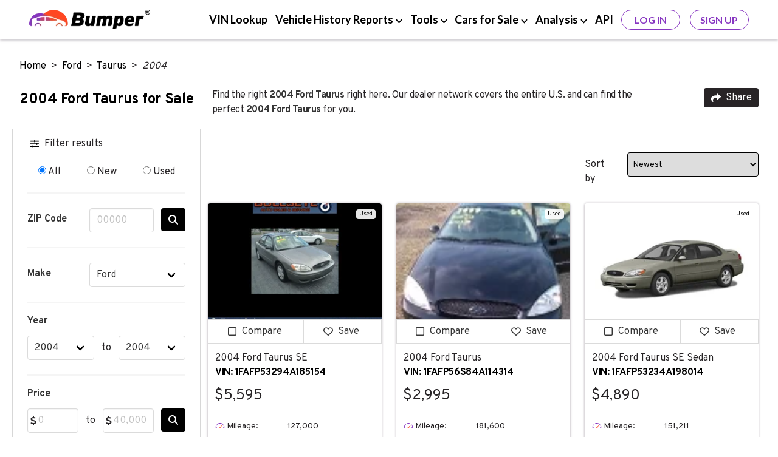

--- FILE ---
content_type: text/html; charset=UTF-8
request_url: https://www.bumper.com/cars-for-sale/ford/taurus/2004
body_size: 21396
content:
<!DOCTYPE html>
<html lang="en">

<head>
    <!-- Google Tag Manager -->
<script>
(function(w,d,s,l,i){
  w[l]=w[l]||[];
  w[l].push({
    'gtm.start': new Date().getTime(),
    event:'gtm.js'
  });
  var f=d.getElementsByTagName(s)[0],
      j=d.createElement(s),
      dl=l!='dataLayer'?'&l='+l:'';
  j.async=true;
  j.src='https://www.googletagmanager.com/gtm.js?id='+i+dl;
  f.parentNode.insertBefore(j,f);
})(window,document,'script','dataLayer','GTM-KBK69NF');
</script>
<!-- End Google Tag Manager -->

    <meta charset="UTF-8">
<meta http-equiv="X-UA-Compatible" content="IE=edge">
    <meta name="robots" content="noarchive">
<title>2004 Ford Taurus for Sale  with Vehicle History Report</title>
<meta name="description" content="Find the right 2004 Ford Taurus for sale right here at Bumper, with options for sale by owner (private party) and at local and national dealerships!">
<meta name="viewport" content="width=device-width, initial-scale=1.0, maximum-scale=5.0">
    <link rel="canonical" href="https://www.bumper.com/cars-for-sale/ford/taurus/2004" />
<link rel="shortcut icon" type="image/x-con" href="https://www.bumper.com/favicon.ico" />
    <script type="application/ld+json">{"@context":"http:\/\/schema.org","@type":"WebPage","url":"https:\/\/www.bumper.com\/cars-for-sale\/ford\/taurus\/2004","name":"2004 Ford Taurus for Sale  with Vehicle History Report","description":"Find the right 2004 Ford Taurus for sale right here at Bumper, with options for sale by owner (private party) and at local and national dealerships!","publisher":{"@type":"Organization","name":"Bumper","logo":{"@type":"ImageObject","url":"https:\/\/www.bumper.com\/content-assets\/images\/bumper-logo-400x68.webp","height":34,"width":200}}}</script>
    <script type="application/ld+json">{"@context":"http:\/\/schema.org","@type":"BreadcrumbList","itemListElement":[{"@type":"ListItem","position":1,"item":{"@id":"https:\/\/www.bumper.com\/","name":"Home"}},{"@type":"ListItem","position":2,"item":{"@id":"https:\/\/www.bumper.com\/cars-for-sale\/ford","name":"Ford"}},{"@type":"ListItem","position":3,"item":{"@id":"https:\/\/www.bumper.com\/cars-for-sale\/ford\/taurus","name":"Taurus"}},{"@type":"ListItem","position":4,"item":{"@id":"https:\/\/www.bumper.com\/cars-for-sale\/ford\/taurus\/2004","name":"2004"}}]}</script>
    <script type="application/ld+json">{"@context":"http:\/\/schema.org","@type":"Organization","sameAs":["https:\/\/www.linkedin.com\/company\/bumperdotcom\/","https:\/\/www.crunchbase.com\/organization\/bumper-3592","https:\/\/www.facebook.com\/Bumperdotcom\/","https:\/\/x.com\/bumperdotcom\/","https:\/\/www.tiktok.com\/@bumperdotcom","https:\/\/www.youtube.com\/c\/Bumperdotcom","https:\/\/www.instagram.com\/bumperdotcom\/","https:\/\/www.pinterest.com\/bumperdotcom\/"],"alternateName":"Bumper.com","description":"Bumper is a leading provider of vehicle history reports to people and businesses and features an extensive vehicle marketplace.","name":"Bumper","url":"https:\/\/www.bumper.com\/","logo":"https:\/\/www.bumper.com\/content-assets\/images\/bumper-logo.webp","contactPoint":[{"@type":"ContactPoint","telephone":"+1-332-225-9745","contactType":"customer service","availableLanguage":["English"],"areaServed":"US"},{"@type":"ContactPoint","email":"support@bumper.com","availableLanguage":["English"],"areaServed":"Global"}],"foundingDate":"2020","areaServed":"US","numberOfEmployees":{"@type":"QuantitativeValue","minValue":51,"maxValue":281},"brand":{"@type":"Brand","name":"Bumper"},"knowsAbout":["vehicle history report","VIN lookup","car buyer tools"]}</script>
    <script type="application/ld+json">{"@context":"http:\/\/schema.org","@type":"Vehicle","name":"2004 Ford Taurus SE","bodyType":"Sedan","productionDate":2004,"itemCondition":"https:\/\/schema.org\/UsedCondition","image":["https:\/\/imagescdn.dealercarsearch.com\/Media\/7589\/23177140\/638971677691873863.jpg","https:\/\/imagescdn.dealercarsearch.com\/Media\/7589\/23177140\/638971677654677983.jpg","https:\/\/imagescdn.dealercarsearch.com\/Media\/7589\/23177140\/638971677658847717.jpg","https:\/\/imagescdn.dealercarsearch.com\/Media\/7589\/23177140\/638971677662466381.jpg","https:\/\/imagescdn.dealercarsearch.com\/Media\/7589\/23177140\/638971677666305704.jpg","https:\/\/imagescdn.dealercarsearch.com\/Media\/7589\/23177140\/638971677670016885.jpg","https:\/\/imagescdn.dealercarsearch.com\/Media\/7589\/23177140\/638971677673637037.jpg","https:\/\/imagescdn.dealercarsearch.com\/Media\/7589\/23177140\/638971677677290952.jpg","https:\/\/imagescdn.dealercarsearch.com\/Media\/7589\/23177140\/638971677681059525.jpg","https:\/\/imagescdn.dealercarsearch.com\/Media\/7589\/23177140\/638971677685163384.jpg","https:\/\/imagescdn.dealercarsearch.com\/Media\/7589\/23177140\/638971677688956657.jpg","https:\/\/imagescdn.dealercarsearch.com\/Media\/7589\/23177140\/638971677692675712.jpg","https:\/\/imagescdn.dealercarsearch.com\/Media\/7589\/23177140\/638971677747166855.jpg","https:\/\/imagescdn.dealercarsearch.com\/Media\/7589\/23177140\/638971677751451849.jpg","https:\/\/imagescdn.dealercarsearch.com\/Media\/7589\/23177140\/638971677755160239.jpg","https:\/\/imagescdn.dealercarsearch.com\/Media\/7589\/23177140\/638971677759246671.jpg","https:\/\/imagescdn.dealercarsearch.com\/Media\/7589\/23177140\/638971677763380959.jpg"],"color":"Gray","vehicleIdentificationNumber":"1FAFP53294A185154","vehicleModelDate":2004,"brand":{"@type":"Brand"},"mileageFromOdometer":{"@type":"QuantitativeValue","value":"127000","unitCode":"SMI"},"offers":{"@type":"Offer","price":"5595.00","availability":"https:\/\/schema.org\/InStock","priceCurrency":"USD"},"driveWheelConfiguration":"https:\/\/schema.org\/FrontWheelDriveConfiguration","numberOfDoors":"4","vehicleInteriorColor":"Gray","vehicleTransmission":"Automatic"}</script><script type="application/ld+json">{"@context":"http:\/\/schema.org","@type":"Vehicle","name":"2004 Ford Taurus","bodyType":"Sedan","productionDate":2004,"itemCondition":"https:\/\/schema.org\/UsedCondition","image":["https:\/\/carcenteronline.com\/ViewImage\/60562_thumb.jpg","https:\/\/carcenteronline.com\/ViewImage\/60562.jpg"],"color":"Black","vehicleIdentificationNumber":"1FAFP56S84A114314","vehicleModelDate":2004,"brand":{"@type":"Brand"},"mileageFromOdometer":{"@type":"QuantitativeValue","value":"181600","unitCode":"SMI"},"offers":{"@type":"Offer","price":"2995.00","availability":"https:\/\/schema.org\/InStock","priceCurrency":"USD"},"driveWheelConfiguration":"https:\/\/schema.org\/FrontWheelDriveConfiguration","numberOfDoors":"4","vehicleInteriorColor":"Black","vehicleTransmission":"Automatic"}</script><script type="application/ld+json">{"@context":"http:\/\/schema.org","@type":"Vehicle","name":"2004 Ford Taurus SE Sedan","bodyType":"Sedan","productionDate":2004,"itemCondition":"https:\/\/schema.org\/UsedCondition","image":["https:\/\/images.dealer.com\/autodata\/us\/large_stockphoto-color\/2004\/USB40FOC071B0\/FS.jpg"],"color":"Spruce Green Clearcoat Metallic","vehicleIdentificationNumber":"1FAFP53234A198014","vehicleModelDate":2004,"brand":{"@type":"Brand"},"mileageFromOdometer":{"@type":"QuantitativeValue","value":"151211","unitCode":"SMI"},"offers":{"@type":"Offer","price":"4890.00","availability":"https:\/\/schema.org\/InStock","priceCurrency":"USD"},"driveWheelConfiguration":"https:\/\/schema.org\/FrontWheelDriveConfiguration","numberOfDoors":"4","vehicleInteriorColor":"Graphite","vehicleTransmission":"Automatic"}</script><script type="application/ld+json">{"@context":"http:\/\/schema.org","@type":"Vehicle","name":"2004 Ford Taurus","bodyType":"Wagon","productionDate":2004,"itemCondition":"https:\/\/schema.org\/UsedCondition","image":["https:\/\/www.superactionauto.com\/images\/comingsoon-square.png"],"color":"Vibrant White Clearcoat","vehicleIdentificationNumber":"1FAFP58U54A180141","vehicleModelDate":2004,"brand":{"@type":"Brand"},"mileageFromOdometer":{"@type":"QuantitativeValue","value":"50975","unitCode":"SMI"},"offers":{"@type":"Offer","price":"7900.00","availability":"https:\/\/schema.org\/InStock","priceCurrency":"USD"},"driveWheelConfiguration":"https:\/\/schema.org\/FrontWheelDriveConfiguration","numberOfDoors":"5","vehicleInteriorColor":"GREY","vehicleTransmission":"Automatic"}</script><script type="application/ld+json">{"@context":"http:\/\/schema.org","@type":"Vehicle","name":"2004 Ford Taurus SE","bodyType":"Sedan","productionDate":2004,"itemCondition":"https:\/\/schema.org\/UsedCondition","image":["https:\/\/cdn05.carsforsale.com\/00ffecd4aebe1933dd4dab806655d260e3\/800x600\/2004-ford-taurus-se-4dr-sedan.jpg","https:\/\/cdn05.carsforsale.com\/00ece1b92c45e9833147380b2515cda0e2\/800x600\/2004-ford-taurus-se-4dr-sedan.jpg","https:\/\/cdn05.carsforsale.com\/30051253fe7d35beb3a42d239afc3761\/800x600\/2004-ford-taurus-se-4dr-sedan.jpg","https:\/\/cdn05.carsforsale.com\/12da35796f83882ad0dbd5acee112c20\/800x600\/2004-ford-taurus-se-4dr-sedan.jpg","https:\/\/cdn05.carsforsale.com\/00f06d9535b7a963dd61310c7718bd0289\/800x600\/2004-ford-taurus-se-4dr-sedan.jpg","https:\/\/cdn05.carsforsale.com\/141d4dcf636fec61db0584d3baa44350\/800x600\/2004-ford-taurus-se-4dr-sedan.jpg","https:\/\/cdn05.carsforsale.com\/2ca985b9e772160de7a6ec6ab22ca843\/800x600\/2004-ford-taurus-se-4dr-sedan.jpg","https:\/\/cdn05.carsforsale.com\/00ee42ff54c7eff503818418f13ae33652\/800x600\/2004-ford-taurus-se-4dr-sedan.jpg","https:\/\/cdn05.carsforsale.com\/00ac7ff5c7513a14a9322c4c23eeec8045\/800x600\/2004-ford-taurus-se-4dr-sedan.jpg","https:\/\/cdn05.carsforsale.com\/3c5f121bf758abfc14fa1bde515b64b6\/800x600\/2004-ford-taurus-se-4dr-sedan.jpg","https:\/\/cdn05.carsforsale.com\/22ac908e24e388b20237b659419234b7\/800x600\/2004-ford-taurus-se-4dr-sedan.jpg","https:\/\/cdn05.carsforsale.com\/00aa6c3347d0475e22eda18ffb9d2b9e00\/800x600\/2004-ford-taurus-se-4dr-sedan.jpg","https:\/\/cdn05.carsforsale.com\/0080efda2decdd1982cfde3dd2fbf97806\/800x600\/2004-ford-taurus-se-4dr-sedan.jpg","https:\/\/cdn05.carsforsale.com\/00ae1c8b9e0a888afd6f70dc45fb9b7c37\/800x600\/2004-ford-taurus-se-4dr-sedan.jpg","https:\/\/cdn05.carsforsale.com\/6099d7a6b76bbff93afb7bcb1bfef462\/800x600\/2004-ford-taurus-se-4dr-sedan.jpg","https:\/\/cdn05.carsforsale.com\/00c3f45efb8029d0f7915e7878ccf43637\/800x600\/2004-ford-taurus-se-4dr-sedan.jpg","https:\/\/cdn05.carsforsale.com\/721f29d7cb568f951745b17c2831f1de\/800x600\/2004-ford-taurus-se-4dr-sedan.jpg","https:\/\/cdn05.carsforsale.com\/2d23b4a55b9faf97d849f061db7dfb91\/800x600\/2004-ford-taurus-se-4dr-sedan.jpg","https:\/\/cdn05.carsforsale.com\/41029c2273a0c9df6889d3819351fed6\/800x600\/2004-ford-taurus-se-4dr-sedan.jpg","https:\/\/cdn05.carsforsale.com\/00a6546097f4f282dffc5aa6da13841a08\/800x600\/2004-ford-taurus-se-4dr-sedan.jpg","https:\/\/cdn05.carsforsale.com\/3d202559687922b2a11af9110a5f6c98\/800x600\/2004-ford-taurus-se-4dr-sedan.jpg","https:\/\/cdn05.carsforsale.com\/52a00e80b8e4802b5856c2a00e5718\/800x600\/2004-ford-taurus-se-4dr-sedan.jpg","https:\/\/cdn05.carsforsale.com\/00cc27660612b362114dccdd52369a91f4\/800x600\/2004-ford-taurus-se-4dr-sedan.jpg","https:\/\/cdn05.carsforsale.com\/41aa2e8f74bbc4b34d07e7954d7d16a3\/800x600\/2004-ford-taurus-se-4dr-sedan.jpg","https:\/\/cdn05.carsforsale.com\/1f7f59c6ac189c1d6946b5e9cce948ff\/800x600\/2004-ford-taurus-se-4dr-sedan.jpg","https:\/\/cdn05.carsforsale.com\/00f2ecc24683854e5e4ef65879dc494047\/800x600\/2004-ford-taurus-se-4dr-sedan.jpg"],"color":"Gray","vehicleIdentificationNumber":"1FAFP53254G193720","vehicleModelDate":2004,"brand":{"@type":"Brand"},"mileageFromOdometer":{"@type":"QuantitativeValue","value":"96941","unitCode":"SMI"},"offers":{"@type":"Offer","price":"2900.00","availability":"https:\/\/schema.org\/InStock","priceCurrency":"USD"},"driveWheelConfiguration":"https:\/\/schema.org\/FrontWheelDriveConfiguration","numberOfDoors":"4","vehicleInteriorColor":"Gray","vehicleTransmission":"Automatic"}</script><script type="application/ld+json">{"@context":"http:\/\/schema.org","@type":"Vehicle","name":"2004 Ford Taurus SE","bodyType":"Sedan","productionDate":2004,"itemCondition":"https:\/\/schema.org\/UsedCondition","image":["https:\/\/cdn.dealrimages.com\/II%2F56%2FM0%2FM4XJMLDI04CNHN.jpg?h=2500","https:\/\/cdn.dealrimages.com\/MK%2F80%2FB6%2FUSF52XTPSPMSN2.jpg?h=2500","https:\/\/cdn.dealrimages.com\/OL%2FIQ%2FS7%2FGKEZFHAPQ2D6TO.jpg?h=2500","https:\/\/cdn.dealrimages.com\/BO%2FV2%2FI6%2FE4HFFFVWNP2QRN.jpg?h=2500","https:\/\/cdn.dealrimages.com\/UM%2FJV%2FOU%2F4GAJLMVOTSKKLN.jpg?h=2500","https:\/\/cdn.dealrimages.com\/PX%2FYL%2FW0%2F840BE40BKWI0RD.jpg?h=2500","https:\/\/cdn.dealrimages.com\/ZZ%2FI5%2FK0%2FFFHKPY230BLUL3.jpg?h=2500","https:\/\/cdn.dealrimages.com\/O5%2FIB%2FJZ%2FCNMTHZUVV4FOBR.jpg?h=2500","https:\/\/cdn.dealrimages.com\/3X%2FGY%2FMA%2F4AU1YWOGX3YCKI.jpg?h=2500","https:\/\/cdn.dealrimages.com\/Z4%2FPT%2FGC%2F7LKS4IAAKE8VSL.jpg?h=2500","https:\/\/cdn.dealrimages.com\/HL%2FVY%2FVF%2FQV6YMV1FUB36FG.jpg?h=2500","https:\/\/cdn.dealrimages.com\/BC%2F5W%2FAO%2F8FA13HBHZ8J85L.jpg?h=2500","https:\/\/cdn.dealrimages.com\/IP%2FXZ%2FPZ%2FSKAMFZIIVA64MB.jpg?h=2500","https:\/\/cdn.dealrimages.com\/KN%2F52%2FAN%2FAJGYCUF8BALYP8.jpg?h=2500","https:\/\/cdn.dealrimages.com\/SC%2FUQ%2FQK%2FDFODXDHPDOOQR4.jpg?h=2500","https:\/\/cdn.dealrimages.com\/GV%2FXN%2FHV%2FSEKXTCNL6NZO57.jpg?h=2500","https:\/\/cdn.dealrimages.com\/AZ%2FHU%2FGF%2F6YU8DSMKXOPUUS.jpg?h=2500","https:\/\/cdn.dealrimages.com\/2M%2F8B%2FN9%2F2JJV14PTPVC20Q.jpg?h=2500","https:\/\/cdn.dealrimages.com\/7B%2FJI%2FD4%2FMNLQYSWKIRCAMD.jpg?h=2500","https:\/\/cdn.dealrimages.com\/G4%2FBG%2FSR%2FH84JF0PMVXRTHU.jpg?h=2500","https:\/\/cdn.dealrimages.com\/7W%2FUQ%2F25%2FYFT1U9JT5INRSP.jpg?h=2500","https:\/\/cdn.dealrimages.com\/5Q%2FSY%2FOM%2FF92AFE6IA3ACG8.jpg?h=2500","https:\/\/cdn.dealrimages.com\/TP%2FDG%2FC2%2FCAOUJ1NSIHICVI.jpg?h=2500","https:\/\/cdn.dealrimages.com\/LP%2FC1%2FX1%2FI8RCVEOVQUCLDM.jpg?h=2500","https:\/\/cdn.dealrimages.com\/SZ%2F39%2FCH%2F3O1XDXY05E9TQO.jpg?h=2500","https:\/\/cdn.dealrimages.com\/22%2FSN%2FBH%2FRKXNWVJPD0PEAS.jpg?h=2500"],"color":"Gold Ash Clearcoat Metallic","vehicleIdentificationNumber":"1FAFP53U14G134911","vehicleModelDate":2004,"brand":{"@type":"Brand"},"mileageFromOdometer":{"@type":"QuantitativeValue","value":"92070","unitCode":"SMI"},"offers":{"@type":"Offer","price":"6990.00","availability":"https:\/\/schema.org\/InStock","priceCurrency":"USD"},"driveWheelConfiguration":"https:\/\/schema.org\/FrontWheelDriveConfiguration","numberOfDoors":"4","vehicleInteriorColor":"Medium Parchment","vehicleTransmission":"Automatic"}</script><script type="application/ld+json">{"@context":"http:\/\/schema.org","@type":"Vehicle","name":"2004 Ford Taurus SES","bodyType":"Sedan","productionDate":2004,"itemCondition":"https:\/\/schema.org\/UsedCondition","image":["https:\/\/cdn05.carsforsale.com\/0080659090ebfe76683c78a8afc1013d1a\/800x600\/2004-ford-taurus-ses-4dr-sedan-w-duratec.jpg","https:\/\/cdn05.carsforsale.com\/54d05508e2b21289c14377ecde53c7f9\/800x600\/2004-ford-taurus-ses-4dr-sedan-w-duratec.jpg","https:\/\/cdn05.carsforsale.com\/00c245f16190ae8c4d7bdee82bc88f84a5\/800x600\/2004-ford-taurus-ses-4dr-sedan-w-duratec.jpg"],"color":"Brown","vehicleIdentificationNumber":"1FAFP55S74G200759","vehicleModelDate":2004,"brand":{"@type":"Brand"},"mileageFromOdometer":{"@type":"QuantitativeValue","value":"175547","unitCode":"SMI"},"offers":{"@type":"Offer","price":"4995.00","availability":"https:\/\/schema.org\/InStock","priceCurrency":"USD"},"driveWheelConfiguration":"https:\/\/schema.org\/FrontWheelDriveConfiguration","numberOfDoors":"4","vehicleInteriorColor":"Tan","vehicleTransmission":"Automatic"}</script><script type="application/ld+json">{"@context":"http:\/\/schema.org","@type":"Vehicle","name":"2004 Ford Taurus SEL","bodyType":"Sedan","productionDate":2004,"itemCondition":"https:\/\/schema.org\/UsedCondition","image":["https:\/\/imagescdn.dealercarsearch.com\/Media\/24862\/21720937\/638775761185098293.jpg","https:\/\/imagescdn.dealercarsearch.com\/Media\/24862\/21720937\/638652170420911222.jpg","https:\/\/imagescdn.dealercarsearch.com\/Media\/24862\/21720937\/638652170444113807.jpg","https:\/\/imagescdn.dealercarsearch.com\/Media\/24862\/21720937\/638652170466567166.jpg","https:\/\/imagescdn.dealercarsearch.com\/Media\/24862\/21720937\/638652170486746088.jpg","https:\/\/imagescdn.dealercarsearch.com\/Media\/24862\/21720937\/638652170558358645.jpg","https:\/\/imagescdn.dealercarsearch.com\/Media\/24862\/21720937\/638652170581287284.jpg","https:\/\/imagescdn.dealercarsearch.com\/Media\/24862\/21720937\/638652170603411609.jpg","https:\/\/imagescdn.dealercarsearch.com\/Media\/24862\/21720937\/638652170623682768.jpg","https:\/\/imagescdn.dealercarsearch.com\/Media\/24862\/21720937\/638652170642105961.jpg","https:\/\/imagescdn.dealercarsearch.com\/Media\/24862\/21720937\/638652170659868443.jpg","https:\/\/imagescdn.dealercarsearch.com\/Media\/24862\/21720937\/638652170678590301.jpg","https:\/\/imagescdn.dealercarsearch.com\/Media\/24862\/21720937\/638652170699346874.jpg","https:\/\/imagescdn.dealercarsearch.com\/Media\/24862\/21720937\/638652170717754422.jpg","https:\/\/imagescdn.dealercarsearch.com\/Media\/24862\/21720937\/638652170739831353.jpg"],"color":"GOLD","vehicleIdentificationNumber":"1FAFP56S64A199394","vehicleModelDate":2004,"brand":{"@type":"Brand"},"mileageFromOdometer":{"@type":"QuantitativeValue","value":"1","unitCode":"SMI"},"offers":{"@type":"Offer","price":"2500.00","availability":"https:\/\/schema.org\/InStock","priceCurrency":"USD"},"driveWheelConfiguration":"https:\/\/schema.org\/FrontWheelDriveConfiguration","numberOfDoors":"4","vehicleInteriorColor":"Leather","vehicleTransmission":"Automatic"}</script><script type="application/ld+json">{"@context":"http:\/\/schema.org","@type":"Vehicle","name":"2004 Ford Taurus","bodyType":"Sedan","productionDate":2004,"itemCondition":"https:\/\/schema.org\/UsedCondition","image":["https:\/\/photos.autocorner.com\/640x480\/c9d79dd3-c24e-40e3-b652-676ef7cd2880.webp","https:\/\/photos.autocorner.com\/640x480\/aa11c452-5955-4004-9513-a7d48821c2ae.webp","https:\/\/photos.autocorner.com\/640x480\/a9c4cee6-0572-4e93-9058-d72fd73c4d5f.webp","https:\/\/photos.autocorner.com\/640x480\/d777cf8c-9216-4a43-891c-5fa5c710965a.webp","https:\/\/photos.autocorner.com\/640x480\/ee8a3fb9-2293-46bb-b9c7-88e26d429485.webp","https:\/\/photos.autocorner.com\/640x480\/a285e19d-fee1-4353-8c63-511de339f9e4.webp","https:\/\/photos.autocorner.com\/640x480\/b6f7a781-24ba-45fc-b24a-c2f25fa6eecf.webp","https:\/\/photos.autocorner.com\/640x480\/962ce39a-5cb0-440e-ac9b-d6b5561c9fcd.webp","https:\/\/photos.autocorner.com\/640x480\/3481c431-6e87-4298-88f6-78d0e42afed7.webp","https:\/\/photos.autocorner.com\/640x480\/b0bbb11e-d14c-4cc2-9a30-ecabe784f27e.webp","https:\/\/photos.autocorner.com\/640x480\/211b6172-43b3-4bea-a896-8ab21618e77d.webp","https:\/\/photos.autocorner.com\/640x480\/4f4acaec-8705-42ad-beed-e4729af83d32.webp","https:\/\/photos.autocorner.com\/640x480\/ed416327-dd97-4c39-86b0-a4ca1686079a.webp","https:\/\/photos.autocorner.com\/640x480\/4f98af3b-7e45-4f7c-8ba3-f62cef4a65f0.webp","https:\/\/photos.autocorner.com\/640x480\/2c2eb719-dbc3-425c-89c1-6cc769932aa9.webp","https:\/\/photos.autocorner.com\/640x480\/ccb34f38-0930-44bf-be6e-995dd5a27578.webp"],"color":"Burgandy","vehicleIdentificationNumber":"1FAFP55254A194933","vehicleModelDate":2004,"brand":{"@type":"Brand"},"mileageFromOdometer":{"@type":"QuantitativeValue","value":"145024","unitCode":"SMI"},"offers":{"@type":"Offer","price":"4495.00","availability":"https:\/\/schema.org\/InStock","priceCurrency":"USD"},"driveWheelConfiguration":"https:\/\/schema.org\/FrontWheelDriveConfiguration","numberOfDoors":"4","vehicleTransmission":"Automatic"}</script><script type="application/ld+json">{"@context":"http:\/\/schema.org","@type":"Vehicle","name":"2004 Ford Taurus","bodyType":"Sedan","productionDate":2004,"itemCondition":"https:\/\/schema.org\/UsedCondition","image":["https:\/\/www.aeromotors.com\/uploads\/files\/autos\/module_manager\/Custom_New_Arrival.aiimg-h1080w1920.png"],"color":"Red","vehicleIdentificationNumber":"1FAFP55S34A205489","vehicleModelDate":2004,"brand":{"@type":"Brand"},"mileageFromOdometer":{"@type":"QuantitativeValue","value":"63355","unitCode":"SMI"},"offers":{"@type":"Offer","price":"6995.00","availability":"https:\/\/schema.org\/InStock","priceCurrency":"USD"},"driveWheelConfiguration":"https:\/\/schema.org\/FrontWheelDriveConfiguration","numberOfDoors":"4","vehicleTransmission":"Automatic"}</script><script type="application/ld+json">{"@context":"http:\/\/schema.org","@type":"Vehicle","name":"2004 Ford Taurus SES Duratec","bodyType":"Sedan","productionDate":2004,"itemCondition":"https:\/\/schema.org\/UsedCondition","image":["https:\/\/imagescdn.dealercarsearch.com\/Media\/9671\/23000322\/638929803710686045.jpg","https:\/\/imagescdn.dealercarsearch.com\/Media\/9671\/23000322\/638929803771369769.jpg","https:\/\/imagescdn.dealercarsearch.com\/Media\/9671\/23000322\/638929803791277511.jpg","https:\/\/imagescdn.dealercarsearch.com\/Media\/9671\/23000322\/638929803805583309.jpg","https:\/\/imagescdn.dealercarsearch.com\/Media\/9671\/23000322\/638929803824664084.jpg","https:\/\/imagescdn.dealercarsearch.com\/Media\/9671\/23000322\/638929803849547708.jpg","https:\/\/imagescdn.dealercarsearch.com\/Media\/9671\/23000322\/638929803873238044.jpg","https:\/\/imagescdn.dealercarsearch.com\/Media\/9671\/23000322\/638929803894105278.jpg","https:\/\/imagescdn.dealercarsearch.com\/Media\/9671\/23000322\/638929803938671608.jpg","https:\/\/imagescdn.dealercarsearch.com\/Media\/9671\/23000322\/638929803970660402.jpg","https:\/\/imagescdn.dealercarsearch.com\/Media\/9671\/23000322\/638929803985569439.jpg","https:\/\/imagescdn.dealercarsearch.com\/Media\/9671\/23000322\/638929803999439802.jpg","https:\/\/imagescdn.dealercarsearch.com\/Media\/9671\/23000322\/638929804014814252.jpg","https:\/\/imagescdn.dealercarsearch.com\/Media\/9671\/23000322\/638929804029046702.jpg","https:\/\/imagescdn.dealercarsearch.com\/Media\/9671\/23000322\/638929804064329883.jpg","https:\/\/imagescdn.dealercarsearch.com\/Media\/9671\/23000322\/638929804081456789.jpg","https:\/\/imagescdn.dealercarsearch.com\/Media\/9671\/23000322\/638929804095918511.jpg","https:\/\/imagescdn.dealercarsearch.com\/Media\/9671\/23000322\/638929804105804816.jpg","https:\/\/imagescdn.dealercarsearch.com\/Media\/9671\/23000322\/638929804113980710.jpg"],"color":"TAN","vehicleIdentificationNumber":"1FAFP55S14G185272","vehicleModelDate":2004,"brand":{"@type":"Brand"},"mileageFromOdometer":{"@type":"QuantitativeValue","value":"190833","unitCode":"SMI"},"offers":{"@type":"Offer","price":"2450.00","availability":"https:\/\/schema.org\/InStock","priceCurrency":"USD"},"driveWheelConfiguration":"https:\/\/schema.org\/FrontWheelDriveConfiguration","numberOfDoors":"4","vehicleInteriorColor":"TAN","vehicleTransmission":"Automatic"}</script><script type="application/ld+json">{"@context":"http:\/\/schema.org","@type":"Vehicle","name":"2004 Ford Taurus","bodyType":"Sedan","productionDate":2004,"itemCondition":"https:\/\/schema.org\/UsedCondition","image":["https:\/\/cdn05.carsforsale.com\/00c04b9486bde442ac9f9910acbed6a1c8\/2004-ford-taurus-se.jpg?width=640&height=480&format=&sig=8815eaead003c35b","https:\/\/cdn05.carsforsale.com\/22b9010abc55aad01aeab1c6ebb5df03\/2004-ford-taurus-se.jpg?width=640&height=480&format=&sig=2166fe3f27d4a8ed","https:\/\/cdn05.carsforsale.com\/42b9b4eb9351febe5b9fbecf388a295e\/2004-ford-taurus-se.jpg?width=640&height=480&format=&sig=442296785db36aed","https:\/\/cdn05.carsforsale.com\/5526b8c120e0621d8fda658a1e2ce955\/2004-ford-taurus-se.jpg?width=640&height=480&format=&sig=4d056a5e6bd3d58c"],"color":"Silver Frost Clearcoat Metallic","vehicleIdentificationNumber":"1FAFP53U64A102264","vehicleModelDate":2004,"brand":{"@type":"Brand"},"mileageFromOdometer":{"@type":"QuantitativeValue","value":"72400","unitCode":"SMI"},"offers":{"@type":"Offer","price":"3999.00","availability":"https:\/\/schema.org\/InStock","priceCurrency":"USD"},"driveWheelConfiguration":"https:\/\/schema.org\/FrontWheelDriveConfiguration","numberOfDoors":"4","vehicleInteriorColor":"Medium Graphite","vehicleTransmission":"Automatic"}</script><script type="application/ld+json">{"@context":"http:\/\/schema.org","@type":"Vehicle","name":"2004 Ford Taurus SE","bodyType":"Sedan","productionDate":2004,"itemCondition":"https:\/\/schema.org\/UsedCondition","image":["https:\/\/www.craseautoil.com\/uploads\/autos\/7629\/2004_Ford_Taurus_SE_7629_100147.aiimg-h1080w1920.jpg","https:\/\/www.craseautoil.com\/images\/autos\/new-arrival-overlay-VDP.png","https:\/\/www.craseautoil.com\/uploads\/autos\/7629\/2004_Ford_Taurus_SE_7629_100148.aiimg-h1080w1920.jpg","https:\/\/www.craseautoil.com\/uploads\/autos\/7629\/2004_Ford_Taurus_SE_7629_100149.aiimg-h1080w1920.jpg","https:\/\/www.craseautoil.com\/uploads\/autos\/7629\/2004_Ford_Taurus_SE_7629_100150.aiimg-h1080w1920.jpg","https:\/\/www.craseautoil.com\/uploads\/autos\/7629\/2004_Ford_Taurus_SE_7629_100151.aiimg-h1080w1920.jpg","https:\/\/www.craseautoil.com\/uploads\/autos\/7629\/2004_Ford_Taurus_SE_7629_100152.aiimg-h1080w1920.jpg","https:\/\/www.craseautoil.com\/uploads\/autos\/7629\/2004_Ford_Taurus_SE_7629_100153.aiimg-h1080w1920.jpg","https:\/\/www.craseautoil.com\/uploads\/autos\/7629\/2004_Ford_Taurus_SE_7629_100154.aiimg-h1080w1920.jpg","https:\/\/www.craseautoil.com\/uploads\/autos\/7629\/2004_Ford_Taurus_SE_7629_100155.aiimg-h1080w1920.jpg","https:\/\/www.craseautoil.com\/uploads\/autos\/7629\/2004_Ford_Taurus_SE_7629_100156.aiimg-h1080w1920.jpg","https:\/\/www.craseautoil.com\/uploads\/autos\/7629\/2004_Ford_Taurus_SE_7629_100157.aiimg-h1080w1920.jpg","https:\/\/www.craseautoil.com\/uploads\/autos\/7629\/2004_Ford_Taurus_SE_7629_100158.aiimg-h1080w1920.jpg","https:\/\/www.craseautoil.com\/uploads\/autos\/7629\/2004_Ford_Taurus_SE_7629_100159.aiimg-h1080w1920.jpg","https:\/\/www.craseautoil.com\/uploads\/autos\/7629\/2004_Ford_Taurus_SE_7629_100160.aiimg-h1080w1920.jpg","https:\/\/www.craseautoil.com\/uploads\/autos\/7629\/2004_Ford_Taurus_SE_7629_100161.aiimg-h1080w1920.jpg","https:\/\/www.craseautoil.com\/uploads\/autos\/7629\/2004_Ford_Taurus_SE_7629_100162.aiimg-h1080w1920.jpg","https:\/\/www.craseautoil.com\/uploads\/autos\/7629\/2004_Ford_Taurus_SE_7629_100163.aiimg-h1080w1920.jpg","https:\/\/www.craseautoil.com\/uploads\/autos\/7629\/2004_Ford_Taurus_SE_7629_100164.aiimg-h1080w1920.jpg","https:\/\/www.craseautoil.com\/uploads\/autos\/7629\/2004_Ford_Taurus_SE_7629_100165.aiimg-h1080w1920.jpg"],"color":"Gold Ash Clearcoa","vehicleIdentificationNumber":"1FAFP53U24G135016","vehicleModelDate":2004,"brand":{"@type":"Brand"},"mileageFromOdometer":{"@type":"QuantitativeValue","value":"122402","unitCode":"SMI"},"offers":{"@type":"Offer","price":"2495.00","availability":"https:\/\/schema.org\/InStock","priceCurrency":"USD"},"driveWheelConfiguration":"https:\/\/schema.org\/FrontWheelDriveConfiguration","numberOfDoors":"4","vehicleTransmission":"Automatic"}</script>
    
    <link rel="stylesheet" href="https://fonts.googleapis.com/css2?family=Overpass:wght@300;400;700&family=Lato:wght@400;700&display=swap">
<link rel="preload" as="image" href="https://www.bumper.com/cars-for-sale/assets/dist/img/sliders-solid.svg" imagesrcset="https://www.bumper.com/cars-for-sale/assets/dist/img/sliders-solid.svg">
<link rel="preload" as="image" href="https://www.bumper.com/cars-for-sale/assets/dist/img/icon-down-solid-purple.svg" imagesrcset="https://www.bumper.com/cars-for-sale/assets/dist/img/icon-down-solid-purple.svg">
<link rel="preload" as="image" href="https://www.bumper.com/cars-for-sale/assets/dist/img/share-solid.svg" imagesrcset="https://www.bumper.com/cars-for-sale/assets/dist/img/share-solid.svg">
<link rel="stylesheet" href="https://www.bumper.com/cars-for-sale/assets/dist/css/ymm.aadad666.css">
<link rel="preload" href="https://www.bumper.com/cars-for-sale/assets/dist/css/ymmNonCriticalCss.267b56ba.css" as="style" onload="this.onload=null;this.rel='stylesheet'">
<noscript>
    <link rel="stylesheet" href="https://www.bumper.com/cars-for-sale/assets/dist/css/ymmNonCriticalCss.267b56ba.css">
</noscript>
<!-- STYLES -->
<style >
</style>
    <link href="https://www.googletagmanager.com" rel="preconnect" crossorigin>
<link rel="preconnect" href="https://fonts.googleapis.com">
<link rel="preconnect" href="https://fonts.gstatic.com" crossorigin>
    <script>
  window.totalPages = 3;
  let groupObserver;
  let activeRequest = false;
</script>
</head>


<body data-page-type="YearMakeModel"">
    <!-- Google Tag Manager (noscript) -->
<noscript>
  <iframe
    src="https://www.googletagmanager.com/ns.html?id=GTM-KBK69NF"
    height="0"
    width="0"
    style="display:none;visibility:hidden">
  </iframe>
</noscript>
<!-- End Google Tag Manager (noscript) -->

    <nav id="top-nav" class="top-nav">
  <div class="container px-4">
    <div class="columns px-3">
      <div class="column is-3-desktop p-0">
        <div class="logo is-flex is-justify-content-space-between is-align-items-center m-0">
          <div class="is-flex flex-column is-align-items-center">
            <a href="https://www.bumper.com/" class="is-flex">
              <img src="https://www.bumper.com/cars-for-sale/assets/dist/img/bumper-logo-new.webp" alt="Bumper VIN & Vehicle History Reports" width="200" height="34">
            </a>
          </div>
          <div class="is-align-self-center js-hamburger-btn hamburger-btn is-flex is-hidden-desktop">
            <span class="hamburger-btn__body"></span>
          </div>
        </div>
      </div>
      <div class="is-flex flex-row is-align-items-center is-justify-content-end is-8-desktop is-7-widescreen p-0 w-100 is-hidden-touch">
        <ul class="is-flex is-justify-content-space-between p-md-0 m-0 w-100">
          <li class="is-hidden-touch is-align-self-center">
            <a href="/vin-decoder/" class="dropdown-btn"><span class="navbar-section">VIN Lookup</span></a>
          </li>
          <li class="is-hidden-touch is-align-self-center">
            <div class="dropdown-btn report-dropdown-btn" data-menu="#report-dropdown-menu">
              <span class="navbar-section">Vehicle History Reports</span>
              <img class="" src="https://www.bumper.com/cars-for-sale/assets/dist/img/chevron-down.svg" width="11px" alt="Open vehicle history reports">
            </div>
            <div id="report-dropdown-menu" class="dropdown-menu">              
              <a class="dropdown-item" href="/license-plate-lookup/">License Plate Lookup</a>
              <a class="dropdown-item" href="/vehicle-history-report/">Vehicle History Report</a>
              <a class="dropdown-item" href="/vehicle-title-search/">Vehicle Title Search</a>
              <a class="dropdown-item" href="/vehicle-recall-check/">Vehicle Recall Check</a>
              <a class="dropdown-item" href="/branded-title-check/">Branded Title Check</a>
            </div>
          </li>
          <li class="is-hidden-touch is-align-self-center">
            <a href="/tools/" class="dropdown-btn tools-dropdown-btn" data-menu="#tools-dropdown-menu">
              <span class="navbar-section">Tools</span>
              <img class="" src="https://www.bumper.com/cars-for-sale/assets/dist/img/chevron-down.svg" width="11px" alt="Open tools">
            </a>
            <div id="tools-dropdown-menu" class="dropdown-menu">
              <a class="dropdown-item" href="/tools/market-value/">What’s My Car Worth</a>
              <a class="dropdown-item" href="/tools/compare-cars/">Compare Vehicles</a>
            </div>
          </li>
          <li class="is-hidden-touch is-align-self-center">
            <div class="dropdown-btn cars-dropdown-btn" data-menu="#cars-dropdown-menu">
              <span class="navbar-section">Cars for Sale</span>
              <img class="" src="https://www.bumper.com/cars-for-sale/assets/dist/img/chevron-down.svg" width="11px" alt="Open Cars for Sale">
            </div>
            <div id="cars-dropdown-menu" class="dropdown-menu">
              <a class="dropdown-item" href="https://www.bumper.com/cars-for-sale/">Marketplace</a>
              <a class="dropdown-item" href="https://www.bumper.com/marketplace/sell-your-car/">Sell Your Car</a>
            </div>
          </li>
          <li class="is-hidden-touch is-align-self-center">
            <a href="/blog/" class="dropdown-btn analysis-dropdown-btn" data-menu="#analysis-dropdown-menu">
              <span class="navbar-section">Analysis</span>
              <img class="" src="https://www.bumper.com/cars-for-sale/assets/dist/img/chevron-down.svg" width="11px" alt="Open Analysis">
            </a>
            <div id="analysis-dropdown-menu" class="dropdown-menu">
              <a class="dropdown-item" href="/analysis/">Data Studies</a>
              <a class="dropdown-item" href="/car-buying/">Car Buying</a>
              <a class="dropdown-item" href="/car-selling/">Car Selling</a>
              <a class="dropdown-item" href="/car-advice/">Car Advice</a>
            </div>
          </li>
          <li class="is-hidden-touch is-align-self-center">
            <a href="https://www.bumper.com/auto-api/" class="dropdown-btn"><span class="navbar-section">API</span></a>
          </li>
          <li class="is-flex">
            <div class="is-hidden-touch log-btn">
              <a href="https://www.bumper.com/login" class="outline-btn purple-btn m-0">Log In</a>
            </div>
            <div class="is-hidden-touch">
              <a href="https://www.bumper.com/lp/114010/5/subscribe?direct_to_subscribe=true" class="outline-btn purple-btn m-0">Sign Up</a>
            </div>
          </li>
        </ul>
      </div>
      <div id="side-menu" class="side-menu is-flex is-hidden-desktop p-0">
        <div class="is-flex is-justify-content-space-between side-top is-align-items-center py-3 w-100">
          <div class="px-3">
            <img class="back-btn is-hidden" src="https://www.bumper.com/cars-for-sale/assets/dist/img/left-arrow.svg" alt="Go back">
          </div>
          <div class="is-6">
            <p class="section-text m-0"></p>
          </div>
          <div class="side-close-btn px-3 is-flex">
            <img class="" src="https://www.bumper.com/cars-for-sale/assets/dist/img/close-btn.svg" alt="Close Menu">
          </div>
        </div>
        <ul class="p-0 main-list">
          <li class="w-100">
            <div class="is-flex is-justify-content-space-between side-list-item">
              <a href="/vin-decoder/" class="px-3">VIN Lookup</a>
            </div>
          </li>
          <li class="w-100">
            <div class="is-flex is-justify-content-space-between side-list-item main-item">
              <span class="px-3">Vehicle History Reports</span>
              <img class="px-3" src="https://www.bumper.com/cars-for-sale/assets/dist/img/right-arrow.svg" alt="Open vehicle history reports" width="33px" height="18px">
            </div>
          </li>
          <li class="w-100">
            <div class="is-flex is-justify-content-space-between side-list-item main-item">
              <span class="px-3">Tools</span>
              <img class="px-3" src="https://www.bumper.com/cars-for-sale/assets/dist/img/right-arrow.svg" alt="Open tools" width="33px" height="18px">
            </div>
          </li>
          <li class="w-100">
            <div class="is-flex is-justify-content-space-between side-list-item main-item">
              <span class="px-3">Cars for Sale</span>
              <img class="px-3" src="https://www.bumper.com/cars-for-sale/assets/dist/img/right-arrow.svg" alt="Open Cars for Sale" width="33px" height="18px">
            </div>
          </li>
          <li class="w-100">
            <div class="is-flex is-justify-content-space-between side-list-item main-item">
              <span class="px-3">Analysis</span>
              <img class="px-3" src="https://www.bumper.com/cars-for-sale/assets/dist/img/right-arrow.svg" alt="Open Analysis" width="33px" height="18px">
            </div>
          </li>          
        </ul>
        <ul class="p-0 reports-list child-item is-hidden w-100">
          <li class="w-100">
            <div class="is-flex is-justify-content-space-between side-list-item">
              <a href="/license-plate-lookup/" class="px-3">License Plate Lookup</a>
            </div>
          </li>
          <li class="w-100">
            <div class="is-flex is-justify-content-space-between side-list-item">
              <a href="/vehicle-history-report/" class="px-3">Vehicle History Report</a>
            </div>
          </li>
          <li class="w-100">
            <div class="is-flex is-justify-content-space-between side-list-item">
              <a href="/vehicle-title-search/" class="px-3">Vehicle Title Search</a>
            </div>
          </li>
          <li class="w-100">
            <div class="is-flex is-justify-content-space-between side-list-item">
              <a href="/vehicle-recall-check/" class="px-3">Vehicle Recall Check</a>
            </div>
          </li>
          <li class="w-100">
            <div class="is-flex is-justify-content-space-between side-list-item">
              <a href="/branded-title-check/" class="px-3">Branded Title Check</a>
            </div>
          </li>
        </ul>
        <ul class="p-0 tools-list child-item is-hidden w-100">
          <li class="w-100">
            <div class="is-flex is-justify-content-space-between side-list-item">
              <a href="/tools/market-value/" class="px-3">What’s My Car Worth</a>
            </div>
          </li>
          <li class="w-100">
            <div class="is-flex is-justify-content-space-between side-list-item">
              <a href="/tools/compare-cars/" class="px-3">Compare Vehicles</a>
            </div>
          </li>
        </ul>
        <ul class="p-0 cars-list child-item is-hidden w-100 w-100">
          <li class="w-100">
            <div class="is-flex is-justify-content-space-between side-list-item">
              <a href="https://www.bumper.com/cars-for-sale/" class="px-3">Marketplace</a>
            </div>
          </li>
          <li class="w-100">
            <div class="is-flex is-justify-content-space-between side-list-item">
              <a href="/tools/sell-your-car/" class="px-3">Sell Your Car</a>
            </div>
          </li>
        </ul>

        <ul class="p-0 analysis-list child-item is-hidden w-100">
          <li class="w-100">
            <div class="is-flex is-justify-content-space-between side-list-item">
              <a href="/analysis/" class="px-3">Data Studies</a>
            </div>
          </li>
          <li class="w-100">
            <div class="is-flex is-justify-content-space-between side-list-item">
              <a href="/car-buying/" class="px-3">Car Buying</a>
            </div>
          </li>
          <li class="w-100">
            <div class="is-flex is-justify-content-space-between side-list-item">
              <a href="/car-selling/" class="px-3">Car Selling</a>
            </div>
          </li>
          <li class="w-100">
            <div class="is-flex is-justify-content-space-between side-list-item">
              <a href="/car-advice/" class="px-3">Car Advice</a>
            </div>
          </li>
        </ul>
        <div class="is-flex is-flex-direction-column px-3 w-100">
          <a href="https://www.bumper.com/login" class="outline-btn purple-btn ml-0 mt-4" rel="nofollow">Log In</a>
          <a href="https://www.bumper.com/lp/114010/5/subscribe?direct_to_subscribe=true" class="outline-btn purple-btn ml-0 mt-4" rel="nofollow">Sign Up</a>
        </div>

      </div>
    </div>
  </div>
</nav>
    <div class="sub-header-section">
  <section class="container sub-header">
    <div class="columns is-mobile is-multiline">
      <div class="column is-12-desktop is-12-tablet is-12-mobile">
        <div class="columns is-mobile is-multiline">
          <div class="column is-12">
            <p class="mt-3">
                          <a href="https://www.bumper.com/">Home</a> &nbsp;>&nbsp;
                <a href="https://www.bumper.com/cars-for-sale/ford">Ford</a> &nbsp;>&nbsp;
                <a href="https://www.bumper.com/cars-for-sale/ford/taurus">Taurus</a> &nbsp;>&nbsp;
                <em>2004</em>
                </p>
          </div>
          <div class="column is-12 title-container">
            <div class="columns is-mobile is-multiline">
              <div class="column is-flex is-10-desktop is-touch-12 is-9-mobile">
                <h1 class="title">2004 Ford Taurus for Sale</h1>
                <div class="mb-2 is-hidden-touch page-description">
                  <h2 class="sub-header-description">Find the right <strong>2004 Ford Taurus</strong> right here. Our dealer network covers the entire U.S. and can find the perfect <strong>2004 Ford Taurus</strong> for you.</h2>
                </div>
              </div>
              <div class="column">
                <div class="btn-share is-pulled-right">
                  <button id="share" class="button" data-event='dl' data-event-label='share' data-event-category='YMM_page_interaction' data-event-action='cta-click' rel="nofollow">
                    <div class="is-flex is-justify-content-space-around">
                      <img class="share__img mr-2" src="https://www.bumper.com/cars-for-sale/assets/dist/img/share-solid.svg" width="16" height="16" alt="Share Bumper.com">
                      <span class="share__text">Share</span>
                    </div>
                  </button>
                  <div class="share-options is-hidden">
                    <ul>
                      <div class="is-clickable" id="copy-url" data-current-url="https://www.bumper.com/cars-for-sale/ford/taurus/2004">
                        <li><span class="fa fa-link"></span>Copy Link</li>
                      </div>
                      <a class="fb-share-button" rel="nofollow noopener" target="_blank" href="https://www.facebook.com/sharer/sharer.php?u=https://www.bumper.com/cars-for-sale/ford/taurus/2004">
                        <li><img src="https://www.bumper.com/cars-for-sale/assets/dist/img/icon-facebook-square.svg" alt="facebook bumper" width="16" height="16" loading="lazy">Share to Facebook</li>
                      </a>
                      <a class="x-share-button" rel="nofollow noopener" target="_blank" href="https://x.com/intent/tweet?text=https://www.bumper.com/cars-for-sale/ford/taurus/2004">
                        <li><img src="https://www.bumper.com/cars-for-sale/assets/dist/img/icon-x-square.svg" alt="x bumper" width="16" height="16" loading="lazy">Share to X</li>
                      </a>
                      <a href="/cdn-cgi/l/email-protection#dce3afa9beb6b9bfa8e19ea9b1acb9aefc91bdaeb7b9a8acb0bdbfb9fabdb1ace7beb3b8a5e19fb4b9bfb7fcb3a9a8fca8b4b9afb9fcbfbdaeaffc95fcbab3a9b2b8fcb5b2fca8b4b9fc9ea9b1acb9aefc91bdaeb7b9a8acb0bdbfb9e6">
                        <li><span class="fa fa-paper-plane"></span>Send via Email</li>
                      </a>
                    </ul>
                  </div>
                </div>
              </div>
            </div>
          </div>
        </div>
      </div>
    </div>

  </section>
  <div class="sub-header-divider is-hidden-touch"></div>
  <div class="mobile-filtering is-hidden-desktop">
    <div class="mobile-filtering-menu columns is-mobile">
      <div class="column filter-results">
        <div class="columns is-mobile">
          <div class="column is-3-mobile ml-3 pr-0">
            <img class="is-pulled-right mt-1" src="https://www.bumper.com/cars-for-sale/assets/dist/img/sliders-solid.svg" width="14" height="16px" alt="">
          </div>
          <div class="column">
            Filter results
          </div>
        </div>
      </div>
      <div class="column">
        <div class="columns is-mobile sort-results">
          <div class="column">
            <span class="is-pulled-right">Sort by</span>
          </div>
          <div class="column">
            <img class="mt-1" src="https://www.bumper.com/cars-for-sale/assets/dist/img/icon-down-solid-purple.svg" width="14" height="16px" alt="">
          </div>
        </div>
        <select class="sortby-mobile" aria-label="Sort by" data-event='dl' data-trigger='change' data-event-label='sorting' data-event-category='YMM_page_interaction' data-event-action='cta-click' >
          <option value="sort_by=year&order=desc" 
            >Newest</option>
<option value="sort_by=year&order=asc" 
            >Oldest</option>
<option value="sort_by=price&order=asc" 
            >Lowest price</option>
<option value="sort_by=price&order=desc" 
            >Highest price</option>
<option value="sort_by=miles&order=asc" 
            >Lowest miles</option>
<option value="sort_by=miles&order=desc" 
            >Highest miles</option>
        </select>
      </div>
    </div>
    <div class="columns is-mobile close-btn is-hidden pl-5">
      <p class="column is-1">Close</p>
      <img src="https://www.bumper.com/cars-for-sale/assets/dist/img/close-solid.svg" alt="Close Bumper.com" class="close-btn-icon" width="10" height="10" loading="lazy">
    </div>
  </div>
</div>

<section class="container ymm-content">
  <div class="columns is-mobile is-multiline">

    <div class="column is-3-desktop left-rail is-hidden-touch">
    <div class="filters mx-3">
        <span class="icon-text mb-5">
            <span class="icon">
                <img src="https://www.bumper.com/cars-for-sale/assets/dist/img/sliders-solid-black.svg" width="14" height="16" alt="" loading="lazy">
            </span>
            <span class="has-text-weight-bold">Filter results</span>
        </span>
        <div class="field">
            <div class="control is-expanded is-flex is-justify-content-space-around">
                <label class="radio">
                    <input data-event='dl' data-trigger='change' data-event-label='filter_action' data-event-category='YMM_page_interaction' data-event-action='cta-click' class="api-filter" type="radio" name="carType" value="" checked>
                    All
                </label>
                <label class="radio">
                    <input data-event='dl' data-trigger='change' data-event-label='filter_action' data-event-category='YMM_page_interaction' data-event-action='cta-click' class="api-filter" type="radio" name="carType" value="new">
                    New
                </label>
                <label class="radio">
                    <input data-event='dl' data-trigger='change' data-event-label='filter_action' data-event-category='YMM_page_interaction' data-event-action='cta-click' class="api-filter" type="radio" name="carType" value="used">
                    Used
                </label>
            </div>
        </div>
        <hr>

        <div class="field is-horizontal">
            <div class="field-label is-normal">
                <label class="label">ZIP Code</label>
            </div>
            <div class="field-body">
                <form class="field is-grouped left-rail-form" data-event='dl' data-event-label='filter_action' data-event-category='YMM_page_interaction' data-event-action='cta-click'>
                    <div class="control is-expanded">
                        <input 
                        class="left-rail-search-input input" 
                        type="number" 
                        name="zip" 
                        placeholder="00000" 
                        inputmode="numeric" 
                        pattern="^(?(^00000(|-0000))|(\d{5}(|-\d{4})))$" 
                        required 
                        value=""
                        >
                        <div class="help is-danger is-hidden">
                            <p>Invalid ZIP Code</p>
                        </div>
                    </div>
                    <p class="control">
                        <button type="submit" class="button left-rail-search-btn"><i class="fa fa-search" aria-hidden="true"></i></button>
                    </p>
                </form>
            </div>
        </div>

        <hr>

        <div class="field is-horizontal">
            <div class="field-label is-normal">
                <label class="label">Make</label>
            </div>
            <div class="field-body">
                <div class="field is-narrow">
                    <div class="control">
                        <div class="select is-fullwidth" id="make-selector" data-event='dl' data-trigger='change' data-event-label='filter_action' data-event-category='YMM_page_interaction' data-event-action='cta-click'>
                            <select>
                                                                    <option  value="acura">Acura</option>
                                                                    <option  value="alfa-romeo">Alfa Romeo</option>
                                                                    <option  value="audi">Audi</option>
                                                                    <option  value="bmw">BMW</option>
                                                                    <option  value="buick">Buick</option>
                                                                    <option  value="cadillac">Cadillac</option>
                                                                    <option  value="chevrolet">Chevrolet</option>
                                                                    <option  value="chrysler">Chrysler</option>
                                                                    <option  value="daihatsu">Daihatsu</option>
                                                                    <option  value="dodge">Dodge</option>
                                                                    <option  value="eagle">Eagle</option>
                                                                    <option selected="selected" value="ford">Ford</option>
                                                                    <option  value="geo">Geo</option>
                                                                    <option  value="gmc">GMC</option>
                                                                    <option  value="honda">Honda</option>
                                                                    <option  value="hyundai">Hyundai</option>
                                                                    <option  value="infiniti">INFINITI</option>
                                                                    <option  value="isuzu">Isuzu</option>
                                                                    <option  value="jaguar">Jaguar</option>
                                                                    <option  value="jeep">Jeep</option>
                                                                    <option  value="land-rover">Land Rover</option>
                                                                    <option  value="lexus">Lexus</option>
                                                                    <option  value="lincoln">Lincoln</option>
                                                                    <option  value="mazda">MAZDA</option>
                                                                    <option  value="mercedes-benz">Mercedes-Benz</option>
                                                                    <option  value="mercury">Mercury</option>
                                                                    <option  value="mitsubishi">Mitsubishi</option>
                                                                    <option  value="nissan">Nissan</option>
                                                                    <option  value="oldsmobile">Oldsmobile</option>
                                                                    <option  value="plymouth">Plymouth</option>
                                                                    <option  value="pontiac">Pontiac</option>
                                                                    <option  value="porsche">Porsche</option>
                                                                    <option  value="saab">Saab</option>
                                                                    <option  value="saturn">Saturn</option>
                                                                    <option  value="subaru">Subaru</option>
                                                                    <option  value="suzuki">Suzuki</option>
                                                                    <option  value="toyota">Toyota</option>
                                                                    <option  value="volkswagen">Volkswagen</option>
                                                                    <option  value="volvo">Volvo</option>
                                                                    <option  value="hummer">HUMMER</option>
                                                                    <option  value="kia">Kia</option>
                                                                    <option  value="daewoo">Daewoo</option>
                                                                    <option  value="mini">MINI</option>
                                                                    <option  value="scion">Scion</option>
                                                                    <option  value="aston-martin">Aston Martin</option>
                                                                    <option  value="bentley">Bentley</option>
                                                                    <option  value="lotus">Lotus</option>
                                                                    <option  value="maserati">Maserati</option>
                                                                    <option  value="maybach">Maybach</option>
                                                                    <option  value="rolls-royce">Rolls-Royce</option>
                                                                    <option  value="ferrari">Ferrari</option>
                                                                    <option  value="lamborghini">Lamborghini</option>
                                                                    <option  value="smart">smart</option>
                                                                    <option  value="ram">Ram</option>
                                                                    <option  value="fiat">FIAT</option>
                                                                    <option  value="fisker">Fisker</option>
                                                                    <option  value="mclaren">McLaren</option>
                                                                    <option  value="tesla">Tesla</option>
                                                                    <option  value="genesis">Genesis</option>
                                                                    <option  value="polestar">Polestar</option>
                                                                    <option  value="rivian">Rivian</option>
                                                                    <option  value="lucid">Lucid</option>
                                                                    <option  value="vinfast">VinFast</option>
                                                                    <option  value="datsun">Datsun</option>
                                                                    <option  value="peugeot">Peugeot</option>
                                                                    <option  value="am-general">Am General</option>
                                                                    <option  value="bugatti">Bugatti</option>
                                                                    <option  value="ineos">INEOS</option>
                                                                    <option  value="amc">AMC</option>
                                                                    <option  value="sterling">Sterling</option>
                                                                    <option  value="karma">KARMA</option>
                                                                    <option  value="prius">Prius</option>
                                                                    <option  value="yugo">Yugo</option>
                                                                    <option  value="cherokee">Cherokee</option>
                                                                    <option  value="sierra-1500">Sierra 1500</option>
                                                                    <option  value="silverado-1500">Silverado 1500</option>
                                                                    <option  value="edge">Edge</option>
                                                                    <option  value="compass">Compass</option>
                                                                    <option  value="sonata">Sonata</option>
                                                                    <option  value="trax">Trax</option>
                                                            </select>
                        </div>
                    </div>
                </div>
            </div>
        </div>

                <hr class="mb-3">

        <div class="field">
            <div class="field-label is-normal mb-3">
                <label class="label">Year</label>
            </div>
            <div class="field-body">
                <div class="field is-grouped">
                    <div class="control is-expanded">
                        <div class="select is-fullwidth">
                            <select data-event='dl' data-trigger='change' data-event-label='filter_action' data-event-category='YMM_page_interaction' data-event-action='cta-click' data-filter="minYear" name="year[gte]" id="min-year" data-min-year="2004">
                            </select>
                        </div>
                    </div>
                    <p class="control is-flex is-align-self-center">to</p>
                    <div class="control is-expanded">
                        <div class="select is-fullwidth">
                            <select data-event='dl' data-trigger='change' data-event-label='filter_action' data-event-category='YMM_page_interaction' data-event-action='cta-click' data-filter="maxYear" name="year[lte]" id="max-year" data-max-year="2004">>
                            </select>
                        </div>
                    </div>
                </div>
            </div>
        </div>

        <hr class="mb-3">

        <div class="field">
            <div class="field-label is-normal mb-3">
                <label class="label">Price</label>
            </div>
            <div class="field-body">
                <form class="field is-grouped left-rail-form" data-event='dl' data-event-label='filter_action' data-event-category='YMM_page_interaction' data-event-action='cta-click'>
                    <div class="control is-expanded has-icons-left">
                        <input class="left-rail-search-input input" type="number" pattern="\d+" name="price[gte]" placeholder="0" inputmode="numeric" onkeydown="javascript: return ['Tab','Backspace','Delete','ArrowLeft','ArrowRight'].includes(event.code) ? true : !isNaN(Number(event.key)) && event.code!=='Space'" required>
                        <span class="icon is-small is-left">
                            <i class="fas fa-dollar-sign"></i>
                        </span>
                    </div>
                    <p class="control is-flex is-align-self-center">to</p>
                    <div class="control is-expanded has-icons-left">
                        <input class="left-rail-search-input input" type="number" pattern="\d+" name="price[lte]" placeholder="40,000" inputmode="numeric" onkeydown="javascript: return ['Tab','Backspace','Delete','ArrowLeft','ArrowRight'].includes(event.code) ? true : !isNaN(Number(event.key)) && event.code!=='Space'" required>
                        <span class="icon is-small is-left">
                            <i class="fas fa-dollar-sign"></i>
                        </span>
                    </div>
                    <p class="control">
                        <button type="submit" class="button left-rail-search-btn"><i class="fa fa-search" aria-hidden="true"></i></button>
                    </p>
                </form>
            </div>
        </div>

        <hr class="mb-3">

        <div class="field">
            <div class="field-label is-normal mb-3">
                <span class="icon-text">
                    <span class="icon">
                        <img src="https://www.bumper.com/cars-for-sale/assets/dist/img/icon-millage.svg" alt="Vehicle Mileage" width="24" height="24">
                    </span>
                    <label class="label">Mileage</label>
                </span>
            </div>
            <div class="field-body">
                <form class="field is-grouped left-rail-form" data-event='dl' data-event-label='filter_action' data-event-category='YMM_page_interaction' data-event-action='cta-click'>
                    <div class="control is-expanded">
                        <input class="left-rail-search-input input" type="number" pattern="\d+" name="miles[gte]" placeholder="0" inputmode="numeric" onkeydown="javascript: return ['Tab','Backspace','Delete','ArrowLeft','ArrowRight'].includes(event.code) ? true : !isNaN(Number(event.key)) && event.code!=='Space'" required>
                    </div>
                    <p class="control is-flex is-align-self-center">to</p>
                    <div class="control is-expanded">
                        <input class="left-rail-search-input input" type="number" pattern="\d+" name="miles[lte]" placeholder="80,000" inputmode="numeric" onkeydown="javascript: return ['Tab','Backspace','Delete','ArrowLeft','ArrowRight'].includes(event.code) ? true : !isNaN(Number(event.key)) && event.code!=='Space'" required>
                    </div>
                    <p class="control">
                        <button type="submit" class="button left-rail-search-btn"><i class="fa fa-search" aria-hidden="true"></i></button>
                    </p>
                </form>
            </div>
        </div>

        <hr>

                    <div class="filter-section">
                <div class="filter-header mb-5">
                    <span class="icon-text">
                        <span class="icon">
                            <img src="https://www.bumper.com/cars-for-sale/assets/dist/img/icon-transmission.svg" alt="Vehicle Mileage" width="24" height="24">
                        </span>
                        <span class="label">Transmission</span>
                    </span>
                    <span class="bulma-arrow-mixin is-open"></span>
                </div>
                <div class="field">
                    <div class="control checkbox-wrapper mb-1 mt-1">
                        <input data-event='dl' data-trigger='change' data-event-label='filter_action' data-event-category='YMM_page_interaction' data-event-action='cta-click' class="radio-filter" id="transmission[automatic]" type="radio" name="transmission" value="automatic">
                        <label for="transmission[automatic]">Automatic</label>
                    </div>
                    <div class="control checkbox-wrapper mb-1 mt-1">
                        <input data-event='dl' data-trigger='change' data-event-label='filter_action' data-event-category='YMM_page_interaction' data-event-action='cta-click' class="radio-filter" id="transmission[manual]" type="radio" name="transmission" value="manual">
                        <label for="transmission[manual]">Manual</label>
                    </div>
                </div>
            </div>
            <hr>
        
        <div class="filter-section">
            <div class="filter-header mb-5">
                <span class="icon-text">
                    <span class="icon">
                        <img src="https://www.bumper.com/cars-for-sale/assets/dist/img/icon-sm-bodytype.svg" alt="Vehicle drivetrain" width="24" height="24">
                    </span>
                    <span class="label">Drivetrain</span>
                </span>
                <span class="bulma-arrow-mixin is-open"></span>
            </div>

            <div class="field checkbox-filters">
                <div class="control checkbox-wrapper mb-1 mt-1">
                    <input data-event='dl' data-trigger='change' data-event-label='filter_action' data-event-category='YMM_page_interaction' data-event-action='cta-click' id="drivetrain[4wd]" type="checkbox" name="drivetrain[]" value='4x4'>
                    <label for="drivetrain[4wd]">4WD</label>
                </div>
                <div class="control checkbox-wrapper mb-1 mt-1">
                    <input data-event='dl' data-trigger='change' data-event-label='filter_action' data-event-category='YMM_page_interaction' data-event-action='cta-click' id="drivetrain[fwd]" type="checkbox" name="drivetrain[]" value='FWD'>
                    <label for="drivetrain[fwd]">FWD</label>
                </div>
                <div class="control checkbox-wrapper mb-1 mt-1">
                    <input data-event='dl' data-trigger='change' data-event-label='filter_action' data-event-category='YMM_page_interaction' data-event-action='cta-click' id="drivetrain[rwd]" type="checkbox" name="drivetrain[]" value='RWD'>
                    <label for="drivetrain[rwd]">RWD</label>
                </div>
            </div>
        </div>
        <hr>

        <div class="filter-section">
            <div class="filter-header mb-5">
                <span class="label">Number of Doors</span>
                <span class="bulma-arrow-mixin is-open"></span>
            </div>

            <div class="field checkbox-filters">
                <div class="control checkbox-wrapper mb-1 mt-1">
                    <input data-event='dl' data-trigger='change' data-event-label='filter_action' data-event-category='YMM_page_interaction' data-event-action='cta-click' id="doors[2]" type="checkbox" name="doors[]" value='2'>
                    <label for="doors[2]">2</label>
                </div>
                <div class="control checkbox-wrapper mb-1 mt-1">
                    <input data-event='dl' data-trigger='change' data-event-label='filter_action' data-event-category='YMM_page_interaction' data-event-action='cta-click' id="doors[3]" type="checkbox" name="doors[]" value='3'>
                    <label for="doors[3]">3</label>
                </div>
                <div class="control checkbox-wrapper mb-1 mt-1">
                    <input data-event='dl' data-trigger='change' data-event-label='filter_action' data-event-category='YMM_page_interaction' data-event-action='cta-click' id="doors[4]" type="checkbox" name="doors[]" value='4'>
                    <label for="doors[4]">4</label>
                </div>
            </div>
        </div>
        <hr>

        <div class="filter-section">
            <div class="filter-header mb-5">
                <span class="label">Vehicle History</span>
                <span class="bulma-arrow-mixin is-open"></span>
            </div>

            <div class="field checkbox-filters">
                <div class="control checkbox-wrapper mb-1 mt-1">
                    <input data-event='dl' data-trigger='change' data-event-label='filter_action' data-event-category='YMM_page_interaction' data-event-action='cta-click' id="1owner" type="checkbox" name="one_owner" value='true'>
                    <label for="1owner">One Owner</label>
                </div>
                <div class="control checkbox-wrapper mb-1 mt-1">
                    <input data-event='dl' data-trigger='change' data-event-label='filter_action' data-event-category='YMM_page_interaction' data-event-action='cta-click' id="clean_title" type="checkbox" name="clean_title" value='true'>
                    <label for="clean_title">Clean Title</label>
                </div>
            </div>
        </div>
        <hr>

        <div class="filter-section">
            <div class="filter-header mb-5">
                <span class="label">Exterior Color</span>
                <span class="bulma-arrow-mixin is-open"></span>
            </div>

            <div class="field checkbox-filters" id="ext-colors">
                                    <div class="control checkbox-wrapper mb-1 mt-1">
                        <input data-event='dl' data-trigger='change' data-event-label='filter_action' data-event-category='YMM_page_interaction' data-event-action='cta-click' id="ext-color[Beige]" type="checkbox" name="exterior_color[]" value='Beige'>
                        <label for="ext-color[Beige]">
                            <span class="icon-text has-text-black">
                                <span class="icon">
                                    <i class="fa-solid fa-circle" style="color: #D8C49F;"></i>
                                </span>
                                Beige <span class="ml-1 is-hidden">(50)</span>
                            </span></label>
                    </div>
                                    <div class="control checkbox-wrapper mb-1 mt-1">
                        <input data-event='dl' data-trigger='change' data-event-label='filter_action' data-event-category='YMM_page_interaction' data-event-action='cta-click' id="ext-color[Black]" type="checkbox" name="exterior_color[]" value='Black'>
                        <label for="ext-color[Black]">
                            <span class="icon-text has-text-black">
                                <span class="icon">
                                    <i class="fa-solid fa-circle" style="color: #111810;"></i>
                                </span>
                                Black <span class="ml-1 is-hidden">(50)</span>
                            </span></label>
                    </div>
                                    <div class="control checkbox-wrapper mb-1 mt-1">
                        <input data-event='dl' data-trigger='change' data-event-label='filter_action' data-event-category='YMM_page_interaction' data-event-action='cta-click' id="ext-color[Blue]" type="checkbox" name="exterior_color[]" value='Blue'>
                        <label for="ext-color[Blue]">
                            <span class="icon-text has-text-black">
                                <span class="icon">
                                    <i class="fa-solid fa-circle" style="color: #150DF7;"></i>
                                </span>
                                Blue <span class="ml-1 is-hidden">(50)</span>
                            </span></label>
                    </div>
                                    <div class="control checkbox-wrapper mb-1 mt-1">
                        <input data-event='dl' data-trigger='change' data-event-label='filter_action' data-event-category='YMM_page_interaction' data-event-action='cta-click' id="ext-color[Brown]" type="checkbox" name="exterior_color[]" value='Brown'>
                        <label for="ext-color[Brown]">
                            <span class="icon-text has-text-black">
                                <span class="icon">
                                    <i class="fa-solid fa-circle" style="color: #684C3D;"></i>
                                </span>
                                Brown <span class="ml-1 is-hidden">(50)</span>
                            </span></label>
                    </div>
                                    <div class="control checkbox-wrapper mb-1 mt-1">
                        <input data-event='dl' data-trigger='change' data-event-label='filter_action' data-event-category='YMM_page_interaction' data-event-action='cta-click' id="ext-color[Gold]" type="checkbox" name="exterior_color[]" value='Gold'>
                        <label for="ext-color[Gold]">
                            <span class="icon-text has-text-black">
                                <span class="icon">
                                    <i class="fa-solid fa-circle" style="color: #D9A400;"></i>
                                </span>
                                Gold <span class="ml-1 is-hidden">(50)</span>
                            </span></label>
                    </div>
                                    <div class="control checkbox-wrapper mb-1 mt-1">
                        <input data-event='dl' data-trigger='change' data-event-label='filter_action' data-event-category='YMM_page_interaction' data-event-action='cta-click' id="ext-color[Green]" type="checkbox" name="exterior_color[]" value='Green'>
                        <label for="ext-color[Green]">
                            <span class="icon-text has-text-black">
                                <span class="icon">
                                    <i class="fa-solid fa-circle" style="color: #6EC531;"></i>
                                </span>
                                Green <span class="ml-1 is-hidden">(50)</span>
                            </span></label>
                    </div>
                                    <div class="control checkbox-wrapper mb-1 mt-1">
                        <input data-event='dl' data-trigger='change' data-event-label='filter_action' data-event-category='YMM_page_interaction' data-event-action='cta-click' id="ext-color[Orange]" type="checkbox" name="exterior_color[]" value='Orange'>
                        <label for="ext-color[Orange]">
                            <span class="icon-text has-text-black">
                                <span class="icon">
                                    <i class="fa-solid fa-circle" style="color: #ff4722;"></i>
                                </span>
                                Orange <span class="ml-1 is-hidden">(50)</span>
                            </span></label>
                    </div>
                                    <div class="control checkbox-wrapper mb-1 mt-1">
                        <input data-event='dl' data-trigger='change' data-event-label='filter_action' data-event-category='YMM_page_interaction' data-event-action='cta-click' id="ext-color[Red]" type="checkbox" name="exterior_color[]" value='Red'>
                        <label for="ext-color[Red]">
                            <span class="icon-text has-text-black">
                                <span class="icon">
                                    <i class="fa-solid fa-circle" style="color: #DC0015;"></i>
                                </span>
                                Red <span class="ml-1 is-hidden">(50)</span>
                            </span></label>
                    </div>
                                    <div class="control checkbox-wrapper mb-1 mt-1">
                        <input data-event='dl' data-trigger='change' data-event-label='filter_action' data-event-category='YMM_page_interaction' data-event-action='cta-click' id="ext-color[Silver]" type="checkbox" name="exterior_color[]" value='Silver'>
                        <label for="ext-color[Silver]">
                            <span class="icon-text has-text-black">
                                <span class="icon">
                                    <i class="fa-solid fa-circle" style="color: #C8CCCE;"></i>
                                </span>
                                Silver <span class="ml-1 is-hidden">(50)</span>
                            </span></label>
                    </div>
                                    <div class="control checkbox-wrapper mb-1 mt-1">
                        <input data-event='dl' data-trigger='change' data-event-label='filter_action' data-event-category='YMM_page_interaction' data-event-action='cta-click' id="ext-color[White]" type="checkbox" name="exterior_color[]" value='White'>
                        <label for="ext-color[White]">
                            <span class="icon-text has-text-black">
                                <span class="icon">
                                    <i class="fa-solid fa-circle" style="color: #F8F9FA;"></i>
                                </span>
                                White <span class="ml-1 is-hidden">(50)</span>
                            </span></label>
                    </div>
                                    <div class="control checkbox-wrapper mb-1 mt-1">
                        <input data-event='dl' data-trigger='change' data-event-label='filter_action' data-event-category='YMM_page_interaction' data-event-action='cta-click' id="ext-color[Yellow]" type="checkbox" name="exterior_color[]" value='Yellow'>
                        <label for="ext-color[Yellow]">
                            <span class="icon-text has-text-black">
                                <span class="icon">
                                    <i class="fa-solid fa-circle" style="color: #FFEB00;"></i>
                                </span>
                                Yellow <span class="ml-1 is-hidden">(50)</span>
                            </span></label>
                    </div>
                                    <div class="control checkbox-wrapper mb-1 mt-1">
                        <input data-event='dl' data-trigger='change' data-event-label='filter_action' data-event-category='YMM_page_interaction' data-event-action='cta-click' id="ext-color[Pink]" type="checkbox" name="exterior_color[]" value='Pink'>
                        <label for="ext-color[Pink]">
                            <span class="icon-text has-text-black">
                                <span class="icon">
                                    <i class="fa-solid fa-circle" style="color: #F88CAE;"></i>
                                </span>
                                Pink <span class="ml-1 is-hidden">(50)</span>
                            </span></label>
                    </div>
                                    <div class="control checkbox-wrapper mb-1 mt-1">
                        <input data-event='dl' data-trigger='change' data-event-label='filter_action' data-event-category='YMM_page_interaction' data-event-action='cta-click' id="ext-color[Purple]" type="checkbox" name="exterior_color[]" value='Purple'>
                        <label for="ext-color[Purple]">
                            <span class="icon-text has-text-black">
                                <span class="icon">
                                    <i class="fa-solid fa-circle" style="color: #46166B;"></i>
                                </span>
                                Purple <span class="ml-1 is-hidden">(50)</span>
                            </span></label>
                    </div>
                            </div>
        </div>
        <hr>

        <div class="filter-section">
            <div class="filter-header mb-5">
                <span class="label">Interior Color</span>
                <span class="bulma-arrow-mixin"></span>
            </div>

            <div class="field checkbox-filters is-hidden">
                                    <div class="control checkbox-wrapper mb-1 mt-1">
                        <input data-event='dl' data-trigger='change' data-event-label='filter_action' data-event-category='YMM_page_interaction' data-event-action='cta-click' id="int-color[Beige]" type="checkbox" name="interior_color[]" value='Beige'>
                        <label for="int-color[Beige]">
                            <span class="icon-text has-text-black">
                                <span class="icon">
                                    <i class="fa-solid fa-circle" style="color: #D8C49F;"></i>
                                </span>
                                Beige <span class="ml-1 is-hidden">(50)</span>
                            </span>
                        </label>
                    </div>
                                    <div class="control checkbox-wrapper mb-1 mt-1">
                        <input data-event='dl' data-trigger='change' data-event-label='filter_action' data-event-category='YMM_page_interaction' data-event-action='cta-click' id="int-color[Black]" type="checkbox" name="interior_color[]" value='Black'>
                        <label for="int-color[Black]">
                            <span class="icon-text has-text-black">
                                <span class="icon">
                                    <i class="fa-solid fa-circle" style="color: #111810;"></i>
                                </span>
                                Black <span class="ml-1 is-hidden">(50)</span>
                            </span>
                        </label>
                    </div>
                                    <div class="control checkbox-wrapper mb-1 mt-1">
                        <input data-event='dl' data-trigger='change' data-event-label='filter_action' data-event-category='YMM_page_interaction' data-event-action='cta-click' id="int-color[Blue]" type="checkbox" name="interior_color[]" value='Blue'>
                        <label for="int-color[Blue]">
                            <span class="icon-text has-text-black">
                                <span class="icon">
                                    <i class="fa-solid fa-circle" style="color: #150DF7;"></i>
                                </span>
                                Blue <span class="ml-1 is-hidden">(50)</span>
                            </span>
                        </label>
                    </div>
                                    <div class="control checkbox-wrapper mb-1 mt-1">
                        <input data-event='dl' data-trigger='change' data-event-label='filter_action' data-event-category='YMM_page_interaction' data-event-action='cta-click' id="int-color[Brown]" type="checkbox" name="interior_color[]" value='Brown'>
                        <label for="int-color[Brown]">
                            <span class="icon-text has-text-black">
                                <span class="icon">
                                    <i class="fa-solid fa-circle" style="color: #684C3D;"></i>
                                </span>
                                Brown <span class="ml-1 is-hidden">(50)</span>
                            </span>
                        </label>
                    </div>
                                    <div class="control checkbox-wrapper mb-1 mt-1">
                        <input data-event='dl' data-trigger='change' data-event-label='filter_action' data-event-category='YMM_page_interaction' data-event-action='cta-click' id="int-color[Gold]" type="checkbox" name="interior_color[]" value='Gold'>
                        <label for="int-color[Gold]">
                            <span class="icon-text has-text-black">
                                <span class="icon">
                                    <i class="fa-solid fa-circle" style="color: #D9A400;"></i>
                                </span>
                                Gold <span class="ml-1 is-hidden">(50)</span>
                            </span>
                        </label>
                    </div>
                                    <div class="control checkbox-wrapper mb-1 mt-1">
                        <input data-event='dl' data-trigger='change' data-event-label='filter_action' data-event-category='YMM_page_interaction' data-event-action='cta-click' id="int-color[Green]" type="checkbox" name="interior_color[]" value='Green'>
                        <label for="int-color[Green]">
                            <span class="icon-text has-text-black">
                                <span class="icon">
                                    <i class="fa-solid fa-circle" style="color: #6EC531;"></i>
                                </span>
                                Green <span class="ml-1 is-hidden">(50)</span>
                            </span>
                        </label>
                    </div>
                                    <div class="control checkbox-wrapper mb-1 mt-1">
                        <input data-event='dl' data-trigger='change' data-event-label='filter_action' data-event-category='YMM_page_interaction' data-event-action='cta-click' id="int-color[Orange]" type="checkbox" name="interior_color[]" value='Orange'>
                        <label for="int-color[Orange]">
                            <span class="icon-text has-text-black">
                                <span class="icon">
                                    <i class="fa-solid fa-circle" style="color: #ff4722;"></i>
                                </span>
                                Orange <span class="ml-1 is-hidden">(50)</span>
                            </span>
                        </label>
                    </div>
                                    <div class="control checkbox-wrapper mb-1 mt-1">
                        <input data-event='dl' data-trigger='change' data-event-label='filter_action' data-event-category='YMM_page_interaction' data-event-action='cta-click' id="int-color[Red]" type="checkbox" name="interior_color[]" value='Red'>
                        <label for="int-color[Red]">
                            <span class="icon-text has-text-black">
                                <span class="icon">
                                    <i class="fa-solid fa-circle" style="color: #DC0015;"></i>
                                </span>
                                Red <span class="ml-1 is-hidden">(50)</span>
                            </span>
                        </label>
                    </div>
                                    <div class="control checkbox-wrapper mb-1 mt-1">
                        <input data-event='dl' data-trigger='change' data-event-label='filter_action' data-event-category='YMM_page_interaction' data-event-action='cta-click' id="int-color[Silver]" type="checkbox" name="interior_color[]" value='Silver'>
                        <label for="int-color[Silver]">
                            <span class="icon-text has-text-black">
                                <span class="icon">
                                    <i class="fa-solid fa-circle" style="color: #C8CCCE;"></i>
                                </span>
                                Silver <span class="ml-1 is-hidden">(50)</span>
                            </span>
                        </label>
                    </div>
                                    <div class="control checkbox-wrapper mb-1 mt-1">
                        <input data-event='dl' data-trigger='change' data-event-label='filter_action' data-event-category='YMM_page_interaction' data-event-action='cta-click' id="int-color[White]" type="checkbox" name="interior_color[]" value='White'>
                        <label for="int-color[White]">
                            <span class="icon-text has-text-black">
                                <span class="icon">
                                    <i class="fa-solid fa-circle" style="color: #F8F9FA;"></i>
                                </span>
                                White <span class="ml-1 is-hidden">(50)</span>
                            </span>
                        </label>
                    </div>
                                    <div class="control checkbox-wrapper mb-1 mt-1">
                        <input data-event='dl' data-trigger='change' data-event-label='filter_action' data-event-category='YMM_page_interaction' data-event-action='cta-click' id="int-color[Yellow]" type="checkbox" name="interior_color[]" value='Yellow'>
                        <label for="int-color[Yellow]">
                            <span class="icon-text has-text-black">
                                <span class="icon">
                                    <i class="fa-solid fa-circle" style="color: #FFEB00;"></i>
                                </span>
                                Yellow <span class="ml-1 is-hidden">(50)</span>
                            </span>
                        </label>
                    </div>
                                    <div class="control checkbox-wrapper mb-1 mt-1">
                        <input data-event='dl' data-trigger='change' data-event-label='filter_action' data-event-category='YMM_page_interaction' data-event-action='cta-click' id="int-color[Pink]" type="checkbox" name="interior_color[]" value='Pink'>
                        <label for="int-color[Pink]">
                            <span class="icon-text has-text-black">
                                <span class="icon">
                                    <i class="fa-solid fa-circle" style="color: #F88CAE;"></i>
                                </span>
                                Pink <span class="ml-1 is-hidden">(50)</span>
                            </span>
                        </label>
                    </div>
                                    <div class="control checkbox-wrapper mb-1 mt-1">
                        <input data-event='dl' data-trigger='change' data-event-label='filter_action' data-event-category='YMM_page_interaction' data-event-action='cta-click' id="int-color[Purple]" type="checkbox" name="interior_color[]" value='Purple'>
                        <label for="int-color[Purple]">
                            <span class="icon-text has-text-black">
                                <span class="icon">
                                    <i class="fa-solid fa-circle" style="color: #46166B;"></i>
                                </span>
                                Purple <span class="ml-1 is-hidden">(50)</span>
                            </span>
                        </label>
                    </div>
                            </div>
        </div>
        <hr>

    </div>
</div>

    <div class="column is-9-desktop is-12-tablet is-12-mobile car-list-section">
      <div class="columns is-mobile">
        <div class="column is-7-desktop is-12-touch results-number">
          <h2 class="mt-3 is-hidden-desktop sub-header-description">Find the right <strong>2004 Ford Taurus</strong> right here. Our dealer network covers the entire U.S. and can find the perfect <strong>2004 Ford Taurus</strong> for you.</h2>
        </div>
        <div class="column pt-5 is-hidden-touch">
          <div class="columns is-mobile sortby ml-6">
            <p class="sortby__text pr-2">Sort by</p>
            <select class="sortby__btn"
              data-geo=""
              data-event='dl' data-trigger='change' data-event-label='sorting' data-event-category='YMM_page_interaction' data-event-action='cta-click'>
              <option value="sort_by=year&order=desc" 
            >Newest</option>
<option value="sort_by=year&order=asc" 
            >Oldest</option>
<option value="sort_by=price&order=asc" 
            >Lowest price</option>
<option value="sort_by=price&order=desc" 
            >Highest price</option>
<option value="sort_by=miles&order=asc" 
            >Lowest miles</option>
<option value="sort_by=miles&order=desc" 
            >Highest miles</option>
            </select>
          </div>
        </div>
      </div>
        <div class="columns is-mobile is-centered is-hidden" id="load-more-div-top">
          <button id="load-more-top" class="button load-more mb-4 is-inline-block">Load Previous</button>
        </div>
      <div id="car-list">
        <div class="columns is-multiline is-mobile mt-4" data-page="1">
                      <div class="column is-4-desktop is-6-tablet is-12-mobile">
    <div id="card-data" class="card card--car p-0">
        <div class="columns is-mobile is-multiline">
            <div class="column pt-0">
                <a href="https://www.bumper.com/lp/8dc2dc/3/building-report?vin=1FAFP53294A185154" target="_blank" >
                    
<figure class="image is-3by2 is-clickable" data-event='dl' data-event-label='vehicle_card' data-event-category='YMM_page_interaction' data-event-action='cta-click' value="1FAFP53294A185154" data-payload="2004 Ford Taurus SE;1FAFP53294A185154;5595 ">
    <div class="car-used-new">Used</div>
    <img class="car-img" src="https://www.bumper.com/cdn-cgi/image/height=202,format=auto,fit=scale-down/https://imagescdn.dealercarsearch.com/Media/7589/23177140/638971677691873863.jpg"  alt="" height="202" onerror="this.onerror=null;this.src='https://www.bumper.com/cars-for-sale/assets/dist/img/car-not-found.svg'" fetchpriority='high'>
</figure>
                </a>
            </div>
            <div class="column is-12 pt-0 pr-5 pb-5 pl-5">
                <div class="field has-addons">
    <p class="control is-flex-grow-1">
        <button class="button is-fullwidth compare-action">
            <span class="icon is-small">
                <i></i>
            </span>
            <span>Compare</span>
        </button>
    </p>
    <p class="control is-flex-grow-1">
        <a class="button is-fullwidth" href="https://www.bumper.com/lp/8dc2dc/3/building-report?vin=1FAFP53294A185154" target="_blank" >
            <span class="icon is-small">
                <i class="fa-regular fa-heart"></i>
            </span>
            <span>Save</span>
        </a>
    </p>
</div>

                <h3 class="card-heading has-text-weight-bold mb-0">2004 Ford Taurus SE</h3>

                <a href="https://www.bumper.com/lp/8dc2dc/3/building-report?vin=1FAFP53294A185154" rel="follow" data-event='dl' data-event-label='VIN marketplace link' data-event-category='marketplace VIN' data-event-action='click' target="_blank" >
                    <h4 class="card-vin-number has-text-weight-bold is-size-4">VIN: 1FAFP53294A185154</h4>
                </a>

                <div class="column">
                    <div class="columns is-mobile price-container mt-4 mb-3">
                        <p class="column is-8 has-text-weight-bold price-text pt-0 pb-0 card-price">$5,595</p>
                                            </div>
                </div>
                <div class="car-info">
    <div class="columns is-mobile">
        <div class="column is-5">
            <img src="https://www.bumper.com/cars-for-sale/assets/dist/img/icon-millage.svg" alt="Mileage" width="16" height="16" loading="lazy"> Mileage:
        </div>
        <span class="column is-7">127,000</span>
    </div>
</div>

<div class="car-info">
    <div class="columns is-mobile">
        <div class="column is-5">
            <img src="https://www.bumper.com/cars-for-sale/assets/dist/img/icon-location.svg" alt="Location" width="16" height="16" loading="lazy"> Location:
        </div>
        <span class="column is-7">Glen Burnie, MD</span>
    </div>
</div>

<div class="car-info">
    <div class="columns is-mobile">
        <div class="column is-5">
            <img src="https://www.bumper.com/cars-for-sale/assets/dist/img/icon-car-color.svg" alt="Color" width="16" height="16" loading="lazy"> Color:
        </div>
        <span class="column is-7">Gray ext, Gray int</span>
    </div>
</div>

<div class="car-info">
    <div class="columns is-mobile">
        <div class="column is-5">
            <img src="https://www.bumper.com/cars-for-sale/assets/dist/img/icon-sm-bodytype.svg" alt="Body Type" width="16" height="16" loading="lazy"> Body Type:
        </div>
        <span class="column is-7">Sedan</span>
    </div>
</div>

                <div class="mb-5 mt-2">
                    <a data-event='dl' data-event-label='history_report' data-stop-propagation='1' data-event-category='YMM_page_interaction' data-event-action='cta-click' class="report" rel="nofollow" href="https://www.bumper.com/lp/8dc2dc/3/building-report?vin=1FAFP53294A185154" target="_blank">
                        <img src="https://www.bumper.com/cars-for-sale/assets/dist/img/icon-report.svg" alt="Report Bumper.com" width="16" height="16" loading="lazy"> See Vehicle History Report
                    </a>
                </div>
                <a href="https://www.bumper.com/lp/8dc2dc/3/building-report?vin=1FAFP53294A185154" class="button check-availability-button ymm-check-availability-button is-marginless mb-4" data-event='dl' data-event-label='check_availability' data-stop-propagation='1' data-event-category='YMM_page_interaction' data-event-action='cta-click' target="_blank">
                    Get Vehicle Info
                </a>
            </div>
        </div>
    </div>
</div>
                      <div class="column is-4-desktop is-6-tablet is-12-mobile">
    <div id="card-data" class="card card--car p-0">
        <div class="columns is-mobile is-multiline">
            <div class="column pt-0">
                <a href="https://www.bumper.com/lp/8dc2dc/3/building-report?vin=1FAFP56S84A114314" target="_blank" >
                    
<figure class="image is-3by2 is-clickable" data-event='dl' data-event-label='vehicle_card' data-event-category='YMM_page_interaction' data-event-action='cta-click' value="1FAFP56S84A114314" data-payload="2004 Ford Taurus;1FAFP56S84A114314;2995 ">
    <div class="car-used-new">Used</div>
    <img class="car-img" src="https://www.bumper.com/cdn-cgi/image/height=202,format=auto,fit=scale-down/https://carcenteronline.com/ViewImage/60562_thumb.jpg"  alt="" height="202" onerror="this.onerror=null;this.src='https://www.bumper.com/cars-for-sale/assets/dist/img/car-not-found.svg'" fetchpriority='high'>
</figure>
                </a>
            </div>
            <div class="column is-12 pt-0 pr-5 pb-5 pl-5">
                <div class="field has-addons">
    <p class="control is-flex-grow-1">
        <button class="button is-fullwidth compare-action">
            <span class="icon is-small">
                <i></i>
            </span>
            <span>Compare</span>
        </button>
    </p>
    <p class="control is-flex-grow-1">
        <a class="button is-fullwidth" href="https://www.bumper.com/lp/8dc2dc/3/building-report?vin=1FAFP56S84A114314" target="_blank" >
            <span class="icon is-small">
                <i class="fa-regular fa-heart"></i>
            </span>
            <span>Save</span>
        </a>
    </p>
</div>

                <h3 class="card-heading has-text-weight-bold mb-0">2004 Ford Taurus</h3>

                <a href="https://www.bumper.com/lp/8dc2dc/3/building-report?vin=1FAFP56S84A114314" rel="follow" data-event='dl' data-event-label='VIN marketplace link' data-event-category='marketplace VIN' data-event-action='click' target="_blank" >
                    <h4 class="card-vin-number has-text-weight-bold is-size-4">VIN: 1FAFP56S84A114314</h4>
                </a>

                <div class="column">
                    <div class="columns is-mobile price-container mt-4 mb-3">
                        <p class="column is-8 has-text-weight-bold price-text pt-0 pb-0 card-price">$2,995</p>
                                            </div>
                </div>
                <div class="car-info">
    <div class="columns is-mobile">
        <div class="column is-5">
            <img src="https://www.bumper.com/cars-for-sale/assets/dist/img/icon-millage.svg" alt="Mileage" width="16" height="16" loading="lazy"> Mileage:
        </div>
        <span class="column is-7">181,600</span>
    </div>
</div>

<div class="car-info">
    <div class="columns is-mobile">
        <div class="column is-5">
            <img src="https://www.bumper.com/cars-for-sale/assets/dist/img/icon-location.svg" alt="Location" width="16" height="16" loading="lazy"> Location:
        </div>
        <span class="column is-7">Elkhart, IN</span>
    </div>
</div>

<div class="car-info">
    <div class="columns is-mobile">
        <div class="column is-5">
            <img src="https://www.bumper.com/cars-for-sale/assets/dist/img/icon-car-color.svg" alt="Color" width="16" height="16" loading="lazy"> Color:
        </div>
        <span class="column is-7">Black ext, Black int</span>
    </div>
</div>

<div class="car-info">
    <div class="columns is-mobile">
        <div class="column is-5">
            <img src="https://www.bumper.com/cars-for-sale/assets/dist/img/icon-sm-bodytype.svg" alt="Body Type" width="16" height="16" loading="lazy"> Body Type:
        </div>
        <span class="column is-7">Sedan</span>
    </div>
</div>

                <div class="mb-5 mt-2">
                    <a data-event='dl' data-event-label='history_report' data-stop-propagation='1' data-event-category='YMM_page_interaction' data-event-action='cta-click' class="report" rel="nofollow" href="https://www.bumper.com/lp/8dc2dc/3/building-report?vin=1FAFP56S84A114314" target="_blank">
                        <img src="https://www.bumper.com/cars-for-sale/assets/dist/img/icon-report.svg" alt="Report Bumper.com" width="16" height="16" loading="lazy"> See Vehicle History Report
                    </a>
                </div>
                <a href="https://www.bumper.com/lp/8dc2dc/3/building-report?vin=1FAFP56S84A114314" class="button check-availability-button ymm-check-availability-button is-marginless mb-4" data-event='dl' data-event-label='check_availability' data-stop-propagation='1' data-event-category='YMM_page_interaction' data-event-action='cta-click' target="_blank">
                    Get Vehicle Info
                </a>
            </div>
        </div>
    </div>
</div>
                      <div class="column is-4-desktop is-6-tablet is-12-mobile">
    <div id="card-data" class="card card--car p-0">
        <div class="columns is-mobile is-multiline">
            <div class="column pt-0">
                <a href="https://www.bumper.com/lp/8dc2dc/3/building-report?vin=1FAFP53234A198014" target="_blank" >
                    
<figure class="image is-3by2 is-clickable" data-event='dl' data-event-label='vehicle_card' data-event-category='YMM_page_interaction' data-event-action='cta-click' value="1FAFP53234A198014" data-payload="2004 Ford Taurus SE Sedan;1FAFP53234A198014;4890 ">
    <div class="car-used-new">Used</div>
    <img class="car-img" src="https://www.bumper.com/cdn-cgi/image/height=202,format=auto,fit=scale-down/https://images.dealer.com/autodata/us/large_stockphoto-color/2004/USB40FOC071B0/FS.jpg"  alt="" height="202" onerror="this.onerror=null;this.src='https://www.bumper.com/cars-for-sale/assets/dist/img/car-not-found.svg'" fetchpriority='high'>
</figure>
                </a>
            </div>
            <div class="column is-12 pt-0 pr-5 pb-5 pl-5">
                <div class="field has-addons">
    <p class="control is-flex-grow-1">
        <button class="button is-fullwidth compare-action">
            <span class="icon is-small">
                <i></i>
            </span>
            <span>Compare</span>
        </button>
    </p>
    <p class="control is-flex-grow-1">
        <a class="button is-fullwidth" href="https://www.bumper.com/lp/8dc2dc/3/building-report?vin=1FAFP53234A198014" target="_blank" >
            <span class="icon is-small">
                <i class="fa-regular fa-heart"></i>
            </span>
            <span>Save</span>
        </a>
    </p>
</div>

                <h3 class="card-heading has-text-weight-bold mb-0">2004 Ford Taurus SE Sedan</h3>

                <a href="https://www.bumper.com/lp/8dc2dc/3/building-report?vin=1FAFP53234A198014" rel="follow" data-event='dl' data-event-label='VIN marketplace link' data-event-category='marketplace VIN' data-event-action='click' target="_blank" >
                    <h4 class="card-vin-number has-text-weight-bold is-size-4">VIN: 1FAFP53234A198014</h4>
                </a>

                <div class="column">
                    <div class="columns is-mobile price-container mt-4 mb-3">
                        <p class="column is-8 has-text-weight-bold price-text pt-0 pb-0 card-price">$4,890</p>
                                            </div>
                </div>
                <div class="car-info">
    <div class="columns is-mobile">
        <div class="column is-5">
            <img src="https://www.bumper.com/cars-for-sale/assets/dist/img/icon-millage.svg" alt="Mileage" width="16" height="16" loading="lazy"> Mileage:
        </div>
        <span class="column is-7">151,211</span>
    </div>
</div>

<div class="car-info">
    <div class="columns is-mobile">
        <div class="column is-5">
            <img src="https://www.bumper.com/cars-for-sale/assets/dist/img/icon-location.svg" alt="Location" width="16" height="16" loading="lazy"> Location:
        </div>
        <span class="column is-7">Salem, IN</span>
    </div>
</div>

<div class="car-info">
    <div class="columns is-mobile">
        <div class="column is-5">
            <img src="https://www.bumper.com/cars-for-sale/assets/dist/img/icon-car-color.svg" alt="Color" width="16" height="16" loading="lazy"> Color:
        </div>
        <span class="column is-7">Spruce Green Clearcoat Metallic ext, Graphite int</span>
    </div>
</div>

<div class="car-info">
    <div class="columns is-mobile">
        <div class="column is-5">
            <img src="https://www.bumper.com/cars-for-sale/assets/dist/img/icon-sm-bodytype.svg" alt="Body Type" width="16" height="16" loading="lazy"> Body Type:
        </div>
        <span class="column is-7">Sedan</span>
    </div>
</div>

                <div class="mb-5 mt-2">
                    <a data-event='dl' data-event-label='history_report' data-stop-propagation='1' data-event-category='YMM_page_interaction' data-event-action='cta-click' class="report" rel="nofollow" href="https://www.bumper.com/lp/8dc2dc/3/building-report?vin=1FAFP53234A198014" target="_blank">
                        <img src="https://www.bumper.com/cars-for-sale/assets/dist/img/icon-report.svg" alt="Report Bumper.com" width="16" height="16" loading="lazy"> See Vehicle History Report
                    </a>
                </div>
                <a href="https://www.bumper.com/lp/8dc2dc/3/building-report?vin=1FAFP53234A198014" class="button check-availability-button ymm-check-availability-button is-marginless mb-4" data-event='dl' data-event-label='check_availability' data-stop-propagation='1' data-event-category='YMM_page_interaction' data-event-action='cta-click' target="_blank">
                    Get Vehicle Info
                </a>
            </div>
        </div>
    </div>
</div>
                      <div class="column is-4-desktop is-6-tablet is-12-mobile">
    <div id="card-data" class="card card--car p-0">
        <div class="columns is-mobile is-multiline">
            <div class="column pt-0">
                <a href="https://www.bumper.com/lp/8dc2dc/3/building-report?vin=1FAFP58U54A180141" target="_blank" >
                    
<figure class="image is-3by2 is-clickable" data-event='dl' data-event-label='vehicle_card' data-event-category='YMM_page_interaction' data-event-action='cta-click' value="1FAFP58U54A180141" data-payload="2004 Ford Taurus;1FAFP58U54A180141;7900 ">
    <div class="car-used-new">Used</div>
    <img class="car-img" src="https://www.bumper.com/cdn-cgi/image/height=202,format=auto,fit=scale-down/https://www.superactionauto.com/images/comingsoon-square.png"  alt="" height="202" onerror="this.onerror=null;this.src='https://www.bumper.com/cars-for-sale/assets/dist/img/car-not-found.svg'" loading='lazy'>
</figure>
                </a>
            </div>
            <div class="column is-12 pt-0 pr-5 pb-5 pl-5">
                <div class="field has-addons">
    <p class="control is-flex-grow-1">
        <button class="button is-fullwidth compare-action">
            <span class="icon is-small">
                <i></i>
            </span>
            <span>Compare</span>
        </button>
    </p>
    <p class="control is-flex-grow-1">
        <a class="button is-fullwidth" href="https://www.bumper.com/lp/8dc2dc/3/building-report?vin=1FAFP58U54A180141" target="_blank" >
            <span class="icon is-small">
                <i class="fa-regular fa-heart"></i>
            </span>
            <span>Save</span>
        </a>
    </p>
</div>

                <h3 class="card-heading has-text-weight-bold mb-0">2004 Ford Taurus</h3>

                <a href="https://www.bumper.com/lp/8dc2dc/3/building-report?vin=1FAFP58U54A180141" rel="follow" data-event='dl' data-event-label='VIN marketplace link' data-event-category='marketplace VIN' data-event-action='click' target="_blank" >
                    <h4 class="card-vin-number has-text-weight-bold is-size-4">VIN: 1FAFP58U54A180141</h4>
                </a>

                <div class="column">
                    <div class="columns is-mobile price-container mt-4 mb-3">
                        <p class="column is-8 has-text-weight-bold price-text pt-0 pb-0 card-price">$7,900</p>
                                            </div>
                </div>
                <div class="car-info">
    <div class="columns is-mobile">
        <div class="column is-5">
            <img src="https://www.bumper.com/cars-for-sale/assets/dist/img/icon-millage.svg" alt="Mileage" width="16" height="16" loading="lazy"> Mileage:
        </div>
        <span class="column is-7">50,975</span>
    </div>
</div>

<div class="car-info">
    <div class="columns is-mobile">
        <div class="column is-5">
            <img src="https://www.bumper.com/cars-for-sale/assets/dist/img/icon-location.svg" alt="Location" width="16" height="16" loading="lazy"> Location:
        </div>
        <span class="column is-7">Tallahassee, FL</span>
    </div>
</div>

<div class="car-info">
    <div class="columns is-mobile">
        <div class="column is-5">
            <img src="https://www.bumper.com/cars-for-sale/assets/dist/img/icon-car-color.svg" alt="Color" width="16" height="16" loading="lazy"> Color:
        </div>
        <span class="column is-7">Vibrant White Clearcoat ext, GREY int</span>
    </div>
</div>

<div class="car-info">
    <div class="columns is-mobile">
        <div class="column is-5">
            <img src="https://www.bumper.com/cars-for-sale/assets/dist/img/icon-sm-bodytype.svg" alt="Body Type" width="16" height="16" loading="lazy"> Body Type:
        </div>
        <span class="column is-7">Wagon</span>
    </div>
</div>

                <div class="mb-5 mt-2">
                    <a data-event='dl' data-event-label='history_report' data-stop-propagation='1' data-event-category='YMM_page_interaction' data-event-action='cta-click' class="report" rel="nofollow" href="https://www.bumper.com/lp/8dc2dc/3/building-report?vin=1FAFP58U54A180141" target="_blank">
                        <img src="https://www.bumper.com/cars-for-sale/assets/dist/img/icon-report.svg" alt="Report Bumper.com" width="16" height="16" loading="lazy"> See Vehicle History Report
                    </a>
                </div>
                <a href="https://www.bumper.com/lp/8dc2dc/3/building-report?vin=1FAFP58U54A180141" class="button check-availability-button ymm-check-availability-button is-marginless mb-4" data-event='dl' data-event-label='check_availability' data-stop-propagation='1' data-event-category='YMM_page_interaction' data-event-action='cta-click' target="_blank">
                    Get Vehicle Info
                </a>
            </div>
        </div>
    </div>
</div>
                      <div class="column is-4-desktop is-6-tablet is-12-mobile">
    <div id="card-data" class="card card--car p-0">
        <div class="columns is-mobile is-multiline">
            <div class="column pt-0">
                <a href="https://www.bumper.com/lp/8dc2dc/3/building-report?vin=1FAFP53254G193720" target="_blank" >
                    
<figure class="image is-3by2 is-clickable" data-event='dl' data-event-label='vehicle_card' data-event-category='YMM_page_interaction' data-event-action='cta-click' value="1FAFP53254G193720" data-payload="2004 Ford Taurus SE;1FAFP53254G193720;2900 ">
    <div class="car-used-new">Used</div>
    <img class="car-img" src="https://www.bumper.com/cdn-cgi/image/height=202,format=auto,fit=scale-down/https://cdn05.carsforsale.com/00ffecd4aebe1933dd4dab806655d260e3/800x600/2004-ford-taurus-se-4dr-sedan.jpg"  alt="" height="202" onerror="this.onerror=null;this.src='https://www.bumper.com/cars-for-sale/assets/dist/img/car-not-found.svg'" loading='lazy'>
</figure>
                </a>
            </div>
            <div class="column is-12 pt-0 pr-5 pb-5 pl-5">
                <div class="field has-addons">
    <p class="control is-flex-grow-1">
        <button class="button is-fullwidth compare-action">
            <span class="icon is-small">
                <i></i>
            </span>
            <span>Compare</span>
        </button>
    </p>
    <p class="control is-flex-grow-1">
        <a class="button is-fullwidth" href="https://www.bumper.com/lp/8dc2dc/3/building-report?vin=1FAFP53254G193720" target="_blank" >
            <span class="icon is-small">
                <i class="fa-regular fa-heart"></i>
            </span>
            <span>Save</span>
        </a>
    </p>
</div>

                <h3 class="card-heading has-text-weight-bold mb-0">2004 Ford Taurus SE</h3>

                <a href="https://www.bumper.com/lp/8dc2dc/3/building-report?vin=1FAFP53254G193720" rel="follow" data-event='dl' data-event-label='VIN marketplace link' data-event-category='marketplace VIN' data-event-action='click' target="_blank" >
                    <h4 class="card-vin-number has-text-weight-bold is-size-4">VIN: 1FAFP53254G193720</h4>
                </a>

                <div class="column">
                    <div class="columns is-mobile price-container mt-4 mb-3">
                        <p class="column is-8 has-text-weight-bold price-text pt-0 pb-0 card-price">$2,900</p>
                                            </div>
                </div>
                <div class="car-info">
    <div class="columns is-mobile">
        <div class="column is-5">
            <img src="https://www.bumper.com/cars-for-sale/assets/dist/img/icon-millage.svg" alt="Mileage" width="16" height="16" loading="lazy"> Mileage:
        </div>
        <span class="column is-7">96,941</span>
    </div>
</div>

<div class="car-info">
    <div class="columns is-mobile">
        <div class="column is-5">
            <img src="https://www.bumper.com/cars-for-sale/assets/dist/img/icon-location.svg" alt="Location" width="16" height="16" loading="lazy"> Location:
        </div>
        <span class="column is-7">Clinton, MD</span>
    </div>
</div>

<div class="car-info">
    <div class="columns is-mobile">
        <div class="column is-5">
            <img src="https://www.bumper.com/cars-for-sale/assets/dist/img/icon-car-color.svg" alt="Color" width="16" height="16" loading="lazy"> Color:
        </div>
        <span class="column is-7">Gray ext, Gray int</span>
    </div>
</div>

<div class="car-info">
    <div class="columns is-mobile">
        <div class="column is-5">
            <img src="https://www.bumper.com/cars-for-sale/assets/dist/img/icon-sm-bodytype.svg" alt="Body Type" width="16" height="16" loading="lazy"> Body Type:
        </div>
        <span class="column is-7">Sedan</span>
    </div>
</div>

                <div class="mb-5 mt-2">
                    <a data-event='dl' data-event-label='history_report' data-stop-propagation='1' data-event-category='YMM_page_interaction' data-event-action='cta-click' class="report" rel="nofollow" href="https://www.bumper.com/lp/8dc2dc/3/building-report?vin=1FAFP53254G193720" target="_blank">
                        <img src="https://www.bumper.com/cars-for-sale/assets/dist/img/icon-report.svg" alt="Report Bumper.com" width="16" height="16" loading="lazy"> See Vehicle History Report
                    </a>
                </div>
                <a href="https://www.bumper.com/lp/8dc2dc/3/building-report?vin=1FAFP53254G193720" class="button check-availability-button ymm-check-availability-button is-marginless mb-4" data-event='dl' data-event-label='check_availability' data-stop-propagation='1' data-event-category='YMM_page_interaction' data-event-action='cta-click' target="_blank">
                    Get Vehicle Info
                </a>
            </div>
        </div>
    </div>
</div>
                      <div class="column is-4-desktop is-6-tablet is-12-mobile">
    <div id="card-data" class="card card--car p-0">
        <div class="columns is-mobile is-multiline">
            <div class="column pt-0">
                <a href="https://www.bumper.com/lp/8dc2dc/3/building-report?vin=1FAFP53204G188201" target="_blank" >
                    
<figure class="image is-3by2 is-clickable" data-event='dl' data-event-label='vehicle_card' data-event-category='YMM_page_interaction' data-event-action='cta-click' value="1FAFP53204G188201" data-payload="2004 Ford Taurus SE;1FAFP53204G188201;3995 ">
    <div class="car-used-new">Used</div>
    <img class="car-img" src="https://www.bumper.com/cdn-cgi/image/height=202,format=auto,fit=scale-down/https://www.bumper.com/cars-for-sale/assets/dist/img/car-not-found.svg"  alt="" height="202" onerror="this.onerror=null;this.src='https://www.bumper.com/cars-for-sale/assets/dist/img/car-not-found.svg'" loading='lazy'>
</figure>
                </a>
            </div>
            <div class="column is-12 pt-0 pr-5 pb-5 pl-5">
                <div class="field has-addons">
    <p class="control is-flex-grow-1">
        <button class="button is-fullwidth compare-action">
            <span class="icon is-small">
                <i></i>
            </span>
            <span>Compare</span>
        </button>
    </p>
    <p class="control is-flex-grow-1">
        <a class="button is-fullwidth" href="https://www.bumper.com/lp/8dc2dc/3/building-report?vin=1FAFP53204G188201" target="_blank" >
            <span class="icon is-small">
                <i class="fa-regular fa-heart"></i>
            </span>
            <span>Save</span>
        </a>
    </p>
</div>

                <h3 class="card-heading has-text-weight-bold mb-0">2004 Ford Taurus SE</h3>

                <a href="https://www.bumper.com/lp/8dc2dc/3/building-report?vin=1FAFP53204G188201" rel="follow" data-event='dl' data-event-label='VIN marketplace link' data-event-category='marketplace VIN' data-event-action='click' target="_blank" >
                    <h4 class="card-vin-number has-text-weight-bold is-size-4">VIN: 1FAFP53204G188201</h4>
                </a>

                <div class="column">
                    <div class="columns is-mobile price-container mt-4 mb-3">
                        <p class="column is-8 has-text-weight-bold price-text pt-0 pb-0 card-price">$3,995</p>
                                            </div>
                </div>
                <div class="car-info">
    <div class="columns is-mobile">
        <div class="column is-5">
            <img src="https://www.bumper.com/cars-for-sale/assets/dist/img/icon-millage.svg" alt="Mileage" width="16" height="16" loading="lazy"> Mileage:
        </div>
        <span class="column is-7">200,000</span>
    </div>
</div>

<div class="car-info">
    <div class="columns is-mobile">
        <div class="column is-5">
            <img src="https://www.bumper.com/cars-for-sale/assets/dist/img/icon-location.svg" alt="Location" width="16" height="16" loading="lazy"> Location:
        </div>
        <span class="column is-7">Greenwood, SC</span>
    </div>
</div>

<div class="car-info">
    <div class="columns is-mobile">
        <div class="column is-5">
            <img src="https://www.bumper.com/cars-for-sale/assets/dist/img/icon-car-color.svg" alt="Color" width="16" height="16" loading="lazy"> Color:
        </div>
        <span class="column is-7">Gray ext, Gray int</span>
    </div>
</div>

<div class="car-info">
    <div class="columns is-mobile">
        <div class="column is-5">
            <img src="https://www.bumper.com/cars-for-sale/assets/dist/img/icon-sm-bodytype.svg" alt="Body Type" width="16" height="16" loading="lazy"> Body Type:
        </div>
        <span class="column is-7">Sedan</span>
    </div>
</div>

                <div class="mb-5 mt-2">
                    <a data-event='dl' data-event-label='history_report' data-stop-propagation='1' data-event-category='YMM_page_interaction' data-event-action='cta-click' class="report" rel="nofollow" href="https://www.bumper.com/lp/8dc2dc/3/building-report?vin=1FAFP53204G188201" target="_blank">
                        <img src="https://www.bumper.com/cars-for-sale/assets/dist/img/icon-report.svg" alt="Report Bumper.com" width="16" height="16" loading="lazy"> See Vehicle History Report
                    </a>
                </div>
                <a href="https://www.bumper.com/lp/8dc2dc/3/building-report?vin=1FAFP53204G188201" class="button check-availability-button ymm-check-availability-button is-marginless mb-4" data-event='dl' data-event-label='check_availability' data-stop-propagation='1' data-event-category='YMM_page_interaction' data-event-action='cta-click' target="_blank">
                    Get Vehicle Info
                </a>
            </div>
        </div>
    </div>
</div>
                      <div class="column is-4-desktop is-6-tablet is-12-mobile">
    <div id="card-data" class="card card--car p-0">
        <div class="columns is-mobile is-multiline">
            <div class="column pt-0">
                <a href="https://www.bumper.com/lp/8dc2dc/3/building-report?vin=1FAFP55U44A107489" target="_blank" >
                    
<figure class="image is-3by2 is-clickable" data-event='dl' data-event-label='vehicle_card' data-event-category='YMM_page_interaction' data-event-action='cta-click' value="1FAFP55U44A107489" data-payload="2004 Ford Taurus 4dr Sdn SES;1FAFP55U44A107489;0 ">
    <div class="car-used-new">Used</div>
    <img class="car-img" src="https://www.bumper.com/cdn-cgi/image/height=202,format=auto,fit=scale-down/https://www.bumper.com/cars-for-sale/assets/dist/img/car-not-found.svg"  alt="" height="202" onerror="this.onerror=null;this.src='https://www.bumper.com/cars-for-sale/assets/dist/img/car-not-found.svg'" loading='lazy'>
</figure>
                </a>
            </div>
            <div class="column is-12 pt-0 pr-5 pb-5 pl-5">
                <div class="field has-addons">
    <p class="control is-flex-grow-1">
        <button class="button is-fullwidth compare-action">
            <span class="icon is-small">
                <i></i>
            </span>
            <span>Compare</span>
        </button>
    </p>
    <p class="control is-flex-grow-1">
        <a class="button is-fullwidth" href="https://www.bumper.com/lp/8dc2dc/3/building-report?vin=1FAFP55U44A107489" target="_blank" >
            <span class="icon is-small">
                <i class="fa-regular fa-heart"></i>
            </span>
            <span>Save</span>
        </a>
    </p>
</div>

                <h3 class="card-heading has-text-weight-bold mb-0">2004 Ford Taurus 4dr Sdn SES</h3>

                <a href="https://www.bumper.com/lp/8dc2dc/3/building-report?vin=1FAFP55U44A107489" rel="follow" data-event='dl' data-event-label='VIN marketplace link' data-event-category='marketplace VIN' data-event-action='click' target="_blank" >
                    <h4 class="card-vin-number has-text-weight-bold is-size-4">VIN: 1FAFP55U44A107489</h4>
                </a>

                <div class="column">
                    <div class="columns is-mobile price-container mt-4 mb-3">
                        <p class="column is-8 has-text-weight-bold price-text pt-0 pb-0 card-price"><span class="no-price-text" style="font-size: 16px"><b>No Price</b></span><span class="no-price-subtext" style="font-size: 14px">Call for Price</span></p>
                                            </div>
                </div>
                <div class="car-info">
    <div class="columns is-mobile">
        <div class="column is-5">
            <img src="https://www.bumper.com/cars-for-sale/assets/dist/img/icon-millage.svg" alt="Mileage" width="16" height="16" loading="lazy"> Mileage:
        </div>
        <span class="column is-7">216,000</span>
    </div>
</div>

<div class="car-info">
    <div class="columns is-mobile">
        <div class="column is-5">
            <img src="https://www.bumper.com/cars-for-sale/assets/dist/img/icon-location.svg" alt="Location" width="16" height="16" loading="lazy"> Location:
        </div>
        <span class="column is-7">Topeka, KS</span>
    </div>
</div>

<div class="car-info">
    <div class="columns is-mobile">
        <div class="column is-5">
            <img src="https://www.bumper.com/cars-for-sale/assets/dist/img/icon-car-color.svg" alt="Color" width="16" height="16" loading="lazy"> Color:
        </div>
        <span class="column is-7">BLUE ext</span>
    </div>
</div>

<div class="car-info">
    <div class="columns is-mobile">
        <div class="column is-5">
            <img src="https://www.bumper.com/cars-for-sale/assets/dist/img/icon-sm-bodytype.svg" alt="Body Type" width="16" height="16" loading="lazy"> Body Type:
        </div>
        <span class="column is-7">Sedan</span>
    </div>
</div>

                <div class="mb-5 mt-2">
                    <a data-event='dl' data-event-label='history_report' data-stop-propagation='1' data-event-category='YMM_page_interaction' data-event-action='cta-click' class="report" rel="nofollow" href="https://www.bumper.com/lp/8dc2dc/3/building-report?vin=1FAFP55U44A107489" target="_blank">
                        <img src="https://www.bumper.com/cars-for-sale/assets/dist/img/icon-report.svg" alt="Report Bumper.com" width="16" height="16" loading="lazy"> See Vehicle History Report
                    </a>
                </div>
                <a href="https://www.bumper.com/lp/8dc2dc/3/building-report?vin=1FAFP55U44A107489" class="button check-availability-button ymm-check-availability-button is-marginless mb-4" data-event='dl' data-event-label='check_availability' data-stop-propagation='1' data-event-category='YMM_page_interaction' data-event-action='cta-click' target="_blank">
                    Get Vehicle Info
                </a>
            </div>
        </div>
    </div>
</div>
                      <div class="column is-4-desktop is-6-tablet is-12-mobile">
    <div id="card-data" class="card card--car p-0">
        <div class="columns is-mobile is-multiline">
            <div class="column pt-0">
                <a href="https://www.bumper.com/lp/8dc2dc/3/building-report?vin=1FAFP53U14G134911" target="_blank" >
                    
<figure class="image is-3by2 is-clickable" data-event='dl' data-event-label='vehicle_card' data-event-category='YMM_page_interaction' data-event-action='cta-click' value="1FAFP53U14G134911" data-payload="2004 Ford Taurus SE;1FAFP53U14G134911;6990 ">
    <div class="car-used-new">Used</div>
    <img class="car-img" src="https://www.bumper.com/cdn-cgi/image/height=202,format=auto,fit=scale-down/https://cdn.dealrimages.com/II%2F56%2FM0%2FM4XJMLDI04CNHN.jpg?h=2500"  alt="" height="202" onerror="this.onerror=null;this.src='https://www.bumper.com/cars-for-sale/assets/dist/img/car-not-found.svg'" loading='lazy'>
</figure>
                </a>
            </div>
            <div class="column is-12 pt-0 pr-5 pb-5 pl-5">
                <div class="field has-addons">
    <p class="control is-flex-grow-1">
        <button class="button is-fullwidth compare-action">
            <span class="icon is-small">
                <i></i>
            </span>
            <span>Compare</span>
        </button>
    </p>
    <p class="control is-flex-grow-1">
        <a class="button is-fullwidth" href="https://www.bumper.com/lp/8dc2dc/3/building-report?vin=1FAFP53U14G134911" target="_blank" >
            <span class="icon is-small">
                <i class="fa-regular fa-heart"></i>
            </span>
            <span>Save</span>
        </a>
    </p>
</div>

                <h3 class="card-heading has-text-weight-bold mb-0">2004 Ford Taurus SE</h3>

                <a href="https://www.bumper.com/lp/8dc2dc/3/building-report?vin=1FAFP53U14G134911" rel="follow" data-event='dl' data-event-label='VIN marketplace link' data-event-category='marketplace VIN' data-event-action='click' target="_blank" >
                    <h4 class="card-vin-number has-text-weight-bold is-size-4">VIN: 1FAFP53U14G134911</h4>
                </a>

                <div class="column">
                    <div class="columns is-mobile price-container mt-4 mb-3">
                        <p class="column is-8 has-text-weight-bold price-text pt-0 pb-0 card-price">$6,990</p>
                                            </div>
                </div>
                <div class="car-info">
    <div class="columns is-mobile">
        <div class="column is-5">
            <img src="https://www.bumper.com/cars-for-sale/assets/dist/img/icon-millage.svg" alt="Mileage" width="16" height="16" loading="lazy"> Mileage:
        </div>
        <span class="column is-7">92,070</span>
    </div>
</div>

<div class="car-info">
    <div class="columns is-mobile">
        <div class="column is-5">
            <img src="https://www.bumper.com/cars-for-sale/assets/dist/img/icon-location.svg" alt="Location" width="16" height="16" loading="lazy"> Location:
        </div>
        <span class="column is-7">Denver, CO</span>
    </div>
</div>

<div class="car-info">
    <div class="columns is-mobile">
        <div class="column is-5">
            <img src="https://www.bumper.com/cars-for-sale/assets/dist/img/icon-car-color.svg" alt="Color" width="16" height="16" loading="lazy"> Color:
        </div>
        <span class="column is-7">Gold Ash Clearcoat Metallic ext, Medium Parchment int</span>
    </div>
</div>

<div class="car-info">
    <div class="columns is-mobile">
        <div class="column is-5">
            <img src="https://www.bumper.com/cars-for-sale/assets/dist/img/icon-sm-bodytype.svg" alt="Body Type" width="16" height="16" loading="lazy"> Body Type:
        </div>
        <span class="column is-7">Sedan</span>
    </div>
</div>

                <div class="mb-5 mt-2">
                    <a data-event='dl' data-event-label='history_report' data-stop-propagation='1' data-event-category='YMM_page_interaction' data-event-action='cta-click' class="report" rel="nofollow" href="https://www.bumper.com/lp/8dc2dc/3/building-report?vin=1FAFP53U14G134911" target="_blank">
                        <img src="https://www.bumper.com/cars-for-sale/assets/dist/img/icon-report.svg" alt="Report Bumper.com" width="16" height="16" loading="lazy"> See Vehicle History Report
                    </a>
                </div>
                <a href="https://www.bumper.com/lp/8dc2dc/3/building-report?vin=1FAFP53U14G134911" class="button check-availability-button ymm-check-availability-button is-marginless mb-4" data-event='dl' data-event-label='check_availability' data-stop-propagation='1' data-event-category='YMM_page_interaction' data-event-action='cta-click' target="_blank">
                    Get Vehicle Info
                </a>
            </div>
        </div>
    </div>
</div>
                      <div class="column is-4-desktop is-6-tablet is-12-mobile">
    <div id="card-data" class="card card--car p-0">
        <div class="columns is-mobile is-multiline">
            <div class="column pt-0">
                <a href="https://www.bumper.com/lp/8dc2dc/3/building-report?vin=1FAHP55U74G188669" target="_blank" >
                    
<figure class="image is-3by2 is-clickable" data-event='dl' data-event-label='vehicle_card' data-event-category='YMM_page_interaction' data-event-action='cta-click' value="1FAHP55U74G188669" data-payload="2004 FORD TAURUS SES;1FAHP55U74G188669;0 ">
    <div class="car-used-new">Used</div>
    <img class="car-img" src="https://www.bumper.com/cdn-cgi/image/height=202,format=auto,fit=scale-down/https://www.bumper.com/cars-for-sale/assets/dist/img/car-not-found.svg"  alt="" height="202" onerror="this.onerror=null;this.src='https://www.bumper.com/cars-for-sale/assets/dist/img/car-not-found.svg'" loading='lazy'>
</figure>
                </a>
            </div>
            <div class="column is-12 pt-0 pr-5 pb-5 pl-5">
                <div class="field has-addons">
    <p class="control is-flex-grow-1">
        <button class="button is-fullwidth compare-action">
            <span class="icon is-small">
                <i></i>
            </span>
            <span>Compare</span>
        </button>
    </p>
    <p class="control is-flex-grow-1">
        <a class="button is-fullwidth" href="https://www.bumper.com/lp/8dc2dc/3/building-report?vin=1FAHP55U74G188669" target="_blank" >
            <span class="icon is-small">
                <i class="fa-regular fa-heart"></i>
            </span>
            <span>Save</span>
        </a>
    </p>
</div>

                <h3 class="card-heading has-text-weight-bold mb-0">2004 FORD TAURUS SES</h3>

                <a href="https://www.bumper.com/lp/8dc2dc/3/building-report?vin=1FAHP55U74G188669" rel="follow" data-event='dl' data-event-label='VIN marketplace link' data-event-category='marketplace VIN' data-event-action='click' target="_blank" >
                    <h4 class="card-vin-number has-text-weight-bold is-size-4">VIN: 1FAHP55U74G188669</h4>
                </a>

                <div class="column">
                    <div class="columns is-mobile price-container mt-4 mb-3">
                        <p class="column is-8 has-text-weight-bold price-text pt-0 pb-0 card-price"><span class="no-price-text" style="font-size: 16px"><b>No Price</b></span><span class="no-price-subtext" style="font-size: 14px">Call for Price</span></p>
                                            </div>
                </div>
                <div class="car-info">
    <div class="columns is-mobile">
        <div class="column is-5">
            <img src="https://www.bumper.com/cars-for-sale/assets/dist/img/icon-millage.svg" alt="Mileage" width="16" height="16" loading="lazy"> Mileage:
        </div>
        <span class="column is-7">239,049</span>
    </div>
</div>

<div class="car-info">
    <div class="columns is-mobile">
        <div class="column is-5">
            <img src="https://www.bumper.com/cars-for-sale/assets/dist/img/icon-location.svg" alt="Location" width="16" height="16" loading="lazy"> Location:
        </div>
        <span class="column is-7">Greensboro, NC</span>
    </div>
</div>

<div class="car-info">
    <div class="columns is-mobile">
        <div class="column is-5">
            <img src="https://www.bumper.com/cars-for-sale/assets/dist/img/icon-car-color.svg" alt="Color" width="16" height="16" loading="lazy"> Color:
        </div>
        <span class="column is-7">Call for Details</span>
    </div>
</div>

<div class="car-info">
    <div class="columns is-mobile">
        <div class="column is-5">
            <img src="https://www.bumper.com/cars-for-sale/assets/dist/img/icon-sm-bodytype.svg" alt="Body Type" width="16" height="16" loading="lazy"> Body Type:
        </div>
        <span class="column is-7">Sedan</span>
    </div>
</div>

                <div class="mb-5 mt-2">
                    <a data-event='dl' data-event-label='history_report' data-stop-propagation='1' data-event-category='YMM_page_interaction' data-event-action='cta-click' class="report" rel="nofollow" href="https://www.bumper.com/lp/8dc2dc/3/building-report?vin=1FAHP55U74G188669" target="_blank">
                        <img src="https://www.bumper.com/cars-for-sale/assets/dist/img/icon-report.svg" alt="Report Bumper.com" width="16" height="16" loading="lazy"> See Vehicle History Report
                    </a>
                </div>
                <a href="https://www.bumper.com/lp/8dc2dc/3/building-report?vin=1FAHP55U74G188669" class="button check-availability-button ymm-check-availability-button is-marginless mb-4" data-event='dl' data-event-label='check_availability' data-stop-propagation='1' data-event-category='YMM_page_interaction' data-event-action='cta-click' target="_blank">
                    Get Vehicle Info
                </a>
            </div>
        </div>
    </div>
</div>
                      <div class="column is-4-desktop is-6-tablet is-12-mobile">
    <div id="card-data" class="card card--car p-0">
        <div class="columns is-mobile is-multiline">
            <div class="column pt-0">
                <a href="https://www.bumper.com/lp/8dc2dc/3/building-report?vin=1FAFP53214G170676" target="_blank" >
                    
<figure class="image is-3by2 is-clickable" data-event='dl' data-event-label='vehicle_card' data-event-category='YMM_page_interaction' data-event-action='cta-click' value="1FAFP53214G170676" data-payload="2004 Ford Taurus SE;1FAFP53214G170676;0 ">
    <div class="car-used-new">Used</div>
    <img class="car-img" src="https://www.bumper.com/cdn-cgi/image/height=202,format=auto,fit=scale-down/https://imagescdn.dealercarsearch.com/Media/21933/23400534/639032253938968201.jpg"  alt="" height="202" onerror="this.onerror=null;this.src='https://www.bumper.com/cars-for-sale/assets/dist/img/car-not-found.svg'" loading='lazy'>
</figure>
                </a>
            </div>
            <div class="column is-12 pt-0 pr-5 pb-5 pl-5">
                <div class="field has-addons">
    <p class="control is-flex-grow-1">
        <button class="button is-fullwidth compare-action">
            <span class="icon is-small">
                <i></i>
            </span>
            <span>Compare</span>
        </button>
    </p>
    <p class="control is-flex-grow-1">
        <a class="button is-fullwidth" href="https://www.bumper.com/lp/8dc2dc/3/building-report?vin=1FAFP53214G170676" target="_blank" >
            <span class="icon is-small">
                <i class="fa-regular fa-heart"></i>
            </span>
            <span>Save</span>
        </a>
    </p>
</div>

                <h3 class="card-heading has-text-weight-bold mb-0">2004 Ford Taurus SE</h3>

                <a href="https://www.bumper.com/lp/8dc2dc/3/building-report?vin=1FAFP53214G170676" rel="follow" data-event='dl' data-event-label='VIN marketplace link' data-event-category='marketplace VIN' data-event-action='click' target="_blank" >
                    <h4 class="card-vin-number has-text-weight-bold is-size-4">VIN: 1FAFP53214G170676</h4>
                </a>

                <div class="column">
                    <div class="columns is-mobile price-container mt-4 mb-3">
                        <p class="column is-8 has-text-weight-bold price-text pt-0 pb-0 card-price"><span class="no-price-text" style="font-size: 16px"><b>No Price</b></span><span class="no-price-subtext" style="font-size: 14px">Call for Price</span></p>
                                            </div>
                </div>
                <div class="car-info">
    <div class="columns is-mobile">
        <div class="column is-5">
            <img src="https://www.bumper.com/cars-for-sale/assets/dist/img/icon-millage.svg" alt="Mileage" width="16" height="16" loading="lazy"> Mileage:
        </div>
        <span class="column is-7">135,956</span>
    </div>
</div>

<div class="car-info">
    <div class="columns is-mobile">
        <div class="column is-5">
            <img src="https://www.bumper.com/cars-for-sale/assets/dist/img/icon-location.svg" alt="Location" width="16" height="16" loading="lazy"> Location:
        </div>
        <span class="column is-7">Leavenworth, KS</span>
    </div>
</div>

<div class="car-info">
    <div class="columns is-mobile">
        <div class="column is-5">
            <img src="https://www.bumper.com/cars-for-sale/assets/dist/img/icon-car-color.svg" alt="Color" width="16" height="16" loading="lazy"> Color:
        </div>
        <span class="column is-7">Gold ext</span>
    </div>
</div>

<div class="car-info">
    <div class="columns is-mobile">
        <div class="column is-5">
            <img src="https://www.bumper.com/cars-for-sale/assets/dist/img/icon-sm-bodytype.svg" alt="Body Type" width="16" height="16" loading="lazy"> Body Type:
        </div>
        <span class="column is-7">Sedan</span>
    </div>
</div>

                <div class="mb-5 mt-2">
                    <a data-event='dl' data-event-label='history_report' data-stop-propagation='1' data-event-category='YMM_page_interaction' data-event-action='cta-click' class="report" rel="nofollow" href="https://www.bumper.com/lp/8dc2dc/3/building-report?vin=1FAFP53214G170676" target="_blank">
                        <img src="https://www.bumper.com/cars-for-sale/assets/dist/img/icon-report.svg" alt="Report Bumper.com" width="16" height="16" loading="lazy"> See Vehicle History Report
                    </a>
                </div>
                <a href="https://www.bumper.com/lp/8dc2dc/3/building-report?vin=1FAFP53214G170676" class="button check-availability-button ymm-check-availability-button is-marginless mb-4" data-event='dl' data-event-label='check_availability' data-stop-propagation='1' data-event-category='YMM_page_interaction' data-event-action='cta-click' target="_blank">
                    Get Vehicle Info
                </a>
            </div>
        </div>
    </div>
</div>
                      <div class="column is-4-desktop is-6-tablet is-12-mobile">
    <div id="card-data" class="card card--car p-0">
        <div class="columns is-mobile is-multiline">
            <div class="column pt-0">
                <a href="https://www.bumper.com/lp/8dc2dc/3/building-report?vin=1FAFP55S74G200759" target="_blank" >
                    
<figure class="image is-3by2 is-clickable" data-event='dl' data-event-label='vehicle_card' data-event-category='YMM_page_interaction' data-event-action='cta-click' value="1FAFP55S74G200759" data-payload="2004 Ford Taurus SES;1FAFP55S74G200759;4995 ">
    <div class="car-used-new">Used</div>
    <img class="car-img" src="https://www.bumper.com/cdn-cgi/image/height=202,format=auto,fit=scale-down/https://cdn05.carsforsale.com/0080659090ebfe76683c78a8afc1013d1a/800x600/2004-ford-taurus-ses-4dr-sedan-w-duratec.jpg"  alt="" height="202" onerror="this.onerror=null;this.src='https://www.bumper.com/cars-for-sale/assets/dist/img/car-not-found.svg'" loading='lazy'>
</figure>
                </a>
            </div>
            <div class="column is-12 pt-0 pr-5 pb-5 pl-5">
                <div class="field has-addons">
    <p class="control is-flex-grow-1">
        <button class="button is-fullwidth compare-action">
            <span class="icon is-small">
                <i></i>
            </span>
            <span>Compare</span>
        </button>
    </p>
    <p class="control is-flex-grow-1">
        <a class="button is-fullwidth" href="https://www.bumper.com/lp/8dc2dc/3/building-report?vin=1FAFP55S74G200759" target="_blank" >
            <span class="icon is-small">
                <i class="fa-regular fa-heart"></i>
            </span>
            <span>Save</span>
        </a>
    </p>
</div>

                <h3 class="card-heading has-text-weight-bold mb-0">2004 Ford Taurus SES</h3>

                <a href="https://www.bumper.com/lp/8dc2dc/3/building-report?vin=1FAFP55S74G200759" rel="follow" data-event='dl' data-event-label='VIN marketplace link' data-event-category='marketplace VIN' data-event-action='click' target="_blank" >
                    <h4 class="card-vin-number has-text-weight-bold is-size-4">VIN: 1FAFP55S74G200759</h4>
                </a>

                <div class="column">
                    <div class="columns is-mobile price-container mt-4 mb-3">
                        <p class="column is-8 has-text-weight-bold price-text pt-0 pb-0 card-price">$4,995</p>
                                            </div>
                </div>
                <div class="car-info">
    <div class="columns is-mobile">
        <div class="column is-5">
            <img src="https://www.bumper.com/cars-for-sale/assets/dist/img/icon-millage.svg" alt="Mileage" width="16" height="16" loading="lazy"> Mileage:
        </div>
        <span class="column is-7">175,547</span>
    </div>
</div>

<div class="car-info">
    <div class="columns is-mobile">
        <div class="column is-5">
            <img src="https://www.bumper.com/cars-for-sale/assets/dist/img/icon-location.svg" alt="Location" width="16" height="16" loading="lazy"> Location:
        </div>
        <span class="column is-7">Creston, IA</span>
    </div>
</div>

<div class="car-info">
    <div class="columns is-mobile">
        <div class="column is-5">
            <img src="https://www.bumper.com/cars-for-sale/assets/dist/img/icon-car-color.svg" alt="Color" width="16" height="16" loading="lazy"> Color:
        </div>
        <span class="column is-7">Brown ext, Tan int</span>
    </div>
</div>

<div class="car-info">
    <div class="columns is-mobile">
        <div class="column is-5">
            <img src="https://www.bumper.com/cars-for-sale/assets/dist/img/icon-sm-bodytype.svg" alt="Body Type" width="16" height="16" loading="lazy"> Body Type:
        </div>
        <span class="column is-7">Sedan</span>
    </div>
</div>

                <div class="mb-5 mt-2">
                    <a data-event='dl' data-event-label='history_report' data-stop-propagation='1' data-event-category='YMM_page_interaction' data-event-action='cta-click' class="report" rel="nofollow" href="https://www.bumper.com/lp/8dc2dc/3/building-report?vin=1FAFP55S74G200759" target="_blank">
                        <img src="https://www.bumper.com/cars-for-sale/assets/dist/img/icon-report.svg" alt="Report Bumper.com" width="16" height="16" loading="lazy"> See Vehicle History Report
                    </a>
                </div>
                <a href="https://www.bumper.com/lp/8dc2dc/3/building-report?vin=1FAFP55S74G200759" class="button check-availability-button ymm-check-availability-button is-marginless mb-4" data-event='dl' data-event-label='check_availability' data-stop-propagation='1' data-event-category='YMM_page_interaction' data-event-action='cta-click' target="_blank">
                    Get Vehicle Info
                </a>
            </div>
        </div>
    </div>
</div>
                      <div class="column is-4-desktop is-6-tablet is-12-mobile">
    <div id="card-data" class="card card--car p-0">
        <div class="columns is-mobile is-multiline">
            <div class="column pt-0">
                <a href="https://www.bumper.com/lp/8dc2dc/3/building-report?vin=1FAFP56S64A199394" target="_blank" >
                    
<figure class="image is-3by2 is-clickable" data-event='dl' data-event-label='vehicle_card' data-event-category='YMM_page_interaction' data-event-action='cta-click' value="1FAFP56S64A199394" data-payload="2004 Ford Taurus SEL;1FAFP56S64A199394;2500 ">
    <div class="car-used-new">Used</div>
    <img class="car-img" src="https://www.bumper.com/cdn-cgi/image/height=202,format=auto,fit=scale-down/https://imagescdn.dealercarsearch.com/Media/24862/21720937/638775761185098293.jpg"  alt="" height="202" onerror="this.onerror=null;this.src='https://www.bumper.com/cars-for-sale/assets/dist/img/car-not-found.svg'" loading='lazy'>
</figure>
                </a>
            </div>
            <div class="column is-12 pt-0 pr-5 pb-5 pl-5">
                <div class="field has-addons">
    <p class="control is-flex-grow-1">
        <button class="button is-fullwidth compare-action">
            <span class="icon is-small">
                <i></i>
            </span>
            <span>Compare</span>
        </button>
    </p>
    <p class="control is-flex-grow-1">
        <a class="button is-fullwidth" href="https://www.bumper.com/lp/8dc2dc/3/building-report?vin=1FAFP56S64A199394" target="_blank" >
            <span class="icon is-small">
                <i class="fa-regular fa-heart"></i>
            </span>
            <span>Save</span>
        </a>
    </p>
</div>

                <h3 class="card-heading has-text-weight-bold mb-0">2004 Ford Taurus SEL</h3>

                <a href="https://www.bumper.com/lp/8dc2dc/3/building-report?vin=1FAFP56S64A199394" rel="follow" data-event='dl' data-event-label='VIN marketplace link' data-event-category='marketplace VIN' data-event-action='click' target="_blank" >
                    <h4 class="card-vin-number has-text-weight-bold is-size-4">VIN: 1FAFP56S64A199394</h4>
                </a>

                <div class="column">
                    <div class="columns is-mobile price-container mt-4 mb-3">
                        <p class="column is-8 has-text-weight-bold price-text pt-0 pb-0 card-price">$2,500</p>
                                            </div>
                </div>
                <div class="car-info">
    <div class="columns is-mobile">
        <div class="column is-5">
            <img src="https://www.bumper.com/cars-for-sale/assets/dist/img/icon-millage.svg" alt="Mileage" width="16" height="16" loading="lazy"> Mileage:
        </div>
        <span class="column is-7">1</span>
    </div>
</div>

<div class="car-info">
    <div class="columns is-mobile">
        <div class="column is-5">
            <img src="https://www.bumper.com/cars-for-sale/assets/dist/img/icon-location.svg" alt="Location" width="16" height="16" loading="lazy"> Location:
        </div>
        <span class="column is-7">Tulsa, OK</span>
    </div>
</div>

<div class="car-info">
    <div class="columns is-mobile">
        <div class="column is-5">
            <img src="https://www.bumper.com/cars-for-sale/assets/dist/img/icon-car-color.svg" alt="Color" width="16" height="16" loading="lazy"> Color:
        </div>
        <span class="column is-7">GOLD ext, Leather int</span>
    </div>
</div>

<div class="car-info">
    <div class="columns is-mobile">
        <div class="column is-5">
            <img src="https://www.bumper.com/cars-for-sale/assets/dist/img/icon-sm-bodytype.svg" alt="Body Type" width="16" height="16" loading="lazy"> Body Type:
        </div>
        <span class="column is-7">Sedan</span>
    </div>
</div>

                <div class="mb-5 mt-2">
                    <a data-event='dl' data-event-label='history_report' data-stop-propagation='1' data-event-category='YMM_page_interaction' data-event-action='cta-click' class="report" rel="nofollow" href="https://www.bumper.com/lp/8dc2dc/3/building-report?vin=1FAFP56S64A199394" target="_blank">
                        <img src="https://www.bumper.com/cars-for-sale/assets/dist/img/icon-report.svg" alt="Report Bumper.com" width="16" height="16" loading="lazy"> See Vehicle History Report
                    </a>
                </div>
                <a href="https://www.bumper.com/lp/8dc2dc/3/building-report?vin=1FAFP56S64A199394" class="button check-availability-button ymm-check-availability-button is-marginless mb-4" data-event='dl' data-event-label='check_availability' data-stop-propagation='1' data-event-category='YMM_page_interaction' data-event-action='cta-click' target="_blank">
                    Get Vehicle Info
                </a>
            </div>
        </div>
    </div>
</div>
                      <div class="column is-4-desktop is-6-tablet is-12-mobile">
    <div id="card-data" class="card card--car p-0">
        <div class="columns is-mobile is-multiline">
            <div class="column pt-0">
                <a href="https://www.bumper.com/lp/8dc2dc/3/building-report?vin=1FAFP58U44A120710" target="_blank" >
                    
<figure class="image is-3by2 is-clickable" data-event='dl' data-event-label='vehicle_card' data-event-category='YMM_page_interaction' data-event-action='cta-click' value="1FAFP58U44A120710" data-payload="2004 FORD TAURUS;1FAFP58U44A120710;2850 ">
    <div class="car-used-new">Used</div>
    <img class="car-img" src="https://www.bumper.com/cdn-cgi/image/height=202,format=auto,fit=scale-down/https://www.bumper.com/cars-for-sale/assets/dist/img/car-not-found.svg"  alt="" height="202" onerror="this.onerror=null;this.src='https://www.bumper.com/cars-for-sale/assets/dist/img/car-not-found.svg'" loading='lazy'>
</figure>
                </a>
            </div>
            <div class="column is-12 pt-0 pr-5 pb-5 pl-5">
                <div class="field has-addons">
    <p class="control is-flex-grow-1">
        <button class="button is-fullwidth compare-action">
            <span class="icon is-small">
                <i></i>
            </span>
            <span>Compare</span>
        </button>
    </p>
    <p class="control is-flex-grow-1">
        <a class="button is-fullwidth" href="https://www.bumper.com/lp/8dc2dc/3/building-report?vin=1FAFP58U44A120710" target="_blank" >
            <span class="icon is-small">
                <i class="fa-regular fa-heart"></i>
            </span>
            <span>Save</span>
        </a>
    </p>
</div>

                <h3 class="card-heading has-text-weight-bold mb-0">2004 FORD TAURUS</h3>

                <a href="https://www.bumper.com/lp/8dc2dc/3/building-report?vin=1FAFP58U44A120710" rel="follow" data-event='dl' data-event-label='VIN marketplace link' data-event-category='marketplace VIN' data-event-action='click' target="_blank" >
                    <h4 class="card-vin-number has-text-weight-bold is-size-4">VIN: 1FAFP58U44A120710</h4>
                </a>

                <div class="column">
                    <div class="columns is-mobile price-container mt-4 mb-3">
                        <p class="column is-8 has-text-weight-bold price-text pt-0 pb-0 card-price">$2,850</p>
                                            </div>
                </div>
                <div class="car-info">
    <div class="columns is-mobile">
        <div class="column is-5">
            <img src="https://www.bumper.com/cars-for-sale/assets/dist/img/icon-millage.svg" alt="Mileage" width="16" height="16" loading="lazy"> Mileage:
        </div>
        <span class="column is-7">317,272</span>
    </div>
</div>

<div class="car-info">
    <div class="columns is-mobile">
        <div class="column is-5">
            <img src="https://www.bumper.com/cars-for-sale/assets/dist/img/icon-location.svg" alt="Location" width="16" height="16" loading="lazy"> Location:
        </div>
        <span class="column is-7">Richwoods, MO</span>
    </div>
</div>

<div class="car-info">
    <div class="columns is-mobile">
        <div class="column is-5">
            <img src="https://www.bumper.com/cars-for-sale/assets/dist/img/icon-car-color.svg" alt="Color" width="16" height="16" loading="lazy"> Color:
        </div>
        <span class="column is-7">WHITE ext, GRAY int</span>
    </div>
</div>

<div class="car-info">
    <div class="columns is-mobile">
        <div class="column is-5">
            <img src="https://www.bumper.com/cars-for-sale/assets/dist/img/icon-sm-bodytype.svg" alt="Body Type" width="16" height="16" loading="lazy"> Body Type:
        </div>
        <span class="column is-7">Wagon</span>
    </div>
</div>

                <div class="mb-5 mt-2">
                    <a data-event='dl' data-event-label='history_report' data-stop-propagation='1' data-event-category='YMM_page_interaction' data-event-action='cta-click' class="report" rel="nofollow" href="https://www.bumper.com/lp/8dc2dc/3/building-report?vin=1FAFP58U44A120710" target="_blank">
                        <img src="https://www.bumper.com/cars-for-sale/assets/dist/img/icon-report.svg" alt="Report Bumper.com" width="16" height="16" loading="lazy"> See Vehicle History Report
                    </a>
                </div>
                <a href="https://www.bumper.com/lp/8dc2dc/3/building-report?vin=1FAFP58U44A120710" class="button check-availability-button ymm-check-availability-button is-marginless mb-4" data-event='dl' data-event-label='check_availability' data-stop-propagation='1' data-event-category='YMM_page_interaction' data-event-action='cta-click' target="_blank">
                    Get Vehicle Info
                </a>
            </div>
        </div>
    </div>
</div>
                      <div class="column is-4-desktop is-6-tablet is-12-mobile">
    <div id="card-data" class="card card--car p-0">
        <div class="columns is-mobile is-multiline">
            <div class="column pt-0">
                <a href="https://www.bumper.com/lp/8dc2dc/3/building-report?vin=1FAFP53264G145000" target="_blank" >
                    
<figure class="image is-3by2 is-clickable" data-event='dl' data-event-label='vehicle_card' data-event-category='YMM_page_interaction' data-event-action='cta-click' value="1FAFP53264G145000" data-payload="2004 Ford Taurus SE;1FAFP53264G145000;0 ">
    <div class="car-used-new">Used</div>
    <img class="car-img" src="https://www.bumper.com/cdn-cgi/image/height=202,format=auto,fit=scale-down/https://images.dealer.com/autodata/us/large_stockphoto-color/2004/USB40FOC071B0/CX.jpg"  alt="" height="202" onerror="this.onerror=null;this.src='https://www.bumper.com/cars-for-sale/assets/dist/img/car-not-found.svg'" loading='lazy'>
</figure>
                </a>
            </div>
            <div class="column is-12 pt-0 pr-5 pb-5 pl-5">
                <div class="field has-addons">
    <p class="control is-flex-grow-1">
        <button class="button is-fullwidth compare-action">
            <span class="icon is-small">
                <i></i>
            </span>
            <span>Compare</span>
        </button>
    </p>
    <p class="control is-flex-grow-1">
        <a class="button is-fullwidth" href="https://www.bumper.com/lp/8dc2dc/3/building-report?vin=1FAFP53264G145000" target="_blank" >
            <span class="icon is-small">
                <i class="fa-regular fa-heart"></i>
            </span>
            <span>Save</span>
        </a>
    </p>
</div>

                <h3 class="card-heading has-text-weight-bold mb-0">2004 Ford Taurus SE</h3>

                <a href="https://www.bumper.com/lp/8dc2dc/3/building-report?vin=1FAFP53264G145000" rel="follow" data-event='dl' data-event-label='VIN marketplace link' data-event-category='marketplace VIN' data-event-action='click' target="_blank" >
                    <h4 class="card-vin-number has-text-weight-bold is-size-4">VIN: 1FAFP53264G145000</h4>
                </a>

                <div class="column">
                    <div class="columns is-mobile price-container mt-4 mb-3">
                        <p class="column is-8 has-text-weight-bold price-text pt-0 pb-0 card-price"><span class="no-price-text" style="font-size: 16px"><b>No Price</b></span><span class="no-price-subtext" style="font-size: 14px">Call for Price</span></p>
                                            </div>
                </div>
                <div class="car-info">
    <div class="columns is-mobile">
        <div class="column is-5">
            <img src="https://www.bumper.com/cars-for-sale/assets/dist/img/icon-millage.svg" alt="Mileage" width="16" height="16" loading="lazy"> Mileage:
        </div>
        <span class="column is-7">97,899</span>
    </div>
</div>

<div class="car-info">
    <div class="columns is-mobile">
        <div class="column is-5">
            <img src="https://www.bumper.com/cars-for-sale/assets/dist/img/icon-location.svg" alt="Location" width="16" height="16" loading="lazy"> Location:
        </div>
        <span class="column is-7">Pasco, WA</span>
    </div>
</div>

<div class="car-info">
    <div class="columns is-mobile">
        <div class="column is-5">
            <img src="https://www.bumper.com/cars-for-sale/assets/dist/img/icon-car-color.svg" alt="Color" width="16" height="16" loading="lazy"> Color:
        </div>
        <span class="column is-7">Dark Shadow Gray Clearcoat Metallic ext</span>
    </div>
</div>

<div class="car-info">
    <div class="columns is-mobile">
        <div class="column is-5">
            <img src="https://www.bumper.com/cars-for-sale/assets/dist/img/icon-sm-bodytype.svg" alt="Body Type" width="16" height="16" loading="lazy"> Body Type:
        </div>
        <span class="column is-7">Sedan</span>
    </div>
</div>

                <div class="mb-5 mt-2">
                    <a data-event='dl' data-event-label='history_report' data-stop-propagation='1' data-event-category='YMM_page_interaction' data-event-action='cta-click' class="report" rel="nofollow" href="https://www.bumper.com/lp/8dc2dc/3/building-report?vin=1FAFP53264G145000" target="_blank">
                        <img src="https://www.bumper.com/cars-for-sale/assets/dist/img/icon-report.svg" alt="Report Bumper.com" width="16" height="16" loading="lazy"> See Vehicle History Report
                    </a>
                </div>
                <a href="https://www.bumper.com/lp/8dc2dc/3/building-report?vin=1FAFP53264G145000" class="button check-availability-button ymm-check-availability-button is-marginless mb-4" data-event='dl' data-event-label='check_availability' data-stop-propagation='1' data-event-category='YMM_page_interaction' data-event-action='cta-click' target="_blank">
                    Get Vehicle Info
                </a>
            </div>
        </div>
    </div>
</div>
                      <div class="column is-4-desktop is-6-tablet is-12-mobile">
    <div id="card-data" class="card card--car p-0">
        <div class="columns is-mobile is-multiline">
            <div class="column pt-0">
                <a href="https://www.bumper.com/lp/8dc2dc/3/building-report?vin=1FAFP55SX4G200741" target="_blank" >
                    
<figure class="image is-3by2 is-clickable" data-event='dl' data-event-label='vehicle_card' data-event-category='YMM_page_interaction' data-event-action='cta-click' value="1FAFP55SX4G200741" data-payload="2004 Ford Taurus SES;1FAFP55SX4G200741;2950 ">
    <div class="car-used-new">Used</div>
    <img class="car-img" src="https://www.bumper.com/cdn-cgi/image/height=202,format=auto,fit=scale-down/https://www.bumper.com/cars-for-sale/assets/dist/img/car-not-found.svg"  alt="" height="202" onerror="this.onerror=null;this.src='https://www.bumper.com/cars-for-sale/assets/dist/img/car-not-found.svg'" loading='lazy'>
</figure>
                </a>
            </div>
            <div class="column is-12 pt-0 pr-5 pb-5 pl-5">
                <div class="field has-addons">
    <p class="control is-flex-grow-1">
        <button class="button is-fullwidth compare-action">
            <span class="icon is-small">
                <i></i>
            </span>
            <span>Compare</span>
        </button>
    </p>
    <p class="control is-flex-grow-1">
        <a class="button is-fullwidth" href="https://www.bumper.com/lp/8dc2dc/3/building-report?vin=1FAFP55SX4G200741" target="_blank" >
            <span class="icon is-small">
                <i class="fa-regular fa-heart"></i>
            </span>
            <span>Save</span>
        </a>
    </p>
</div>

                <h3 class="card-heading has-text-weight-bold mb-0">2004 Ford Taurus SES</h3>

                <a href="https://www.bumper.com/lp/8dc2dc/3/building-report?vin=1FAFP55SX4G200741" rel="follow" data-event='dl' data-event-label='VIN marketplace link' data-event-category='marketplace VIN' data-event-action='click' target="_blank" >
                    <h4 class="card-vin-number has-text-weight-bold is-size-4">VIN: 1FAFP55SX4G200741</h4>
                </a>

                <div class="column">
                    <div class="columns is-mobile price-container mt-4 mb-3">
                        <p class="column is-8 has-text-weight-bold price-text pt-0 pb-0 card-price">$2,950</p>
                                            </div>
                </div>
                <div class="car-info">
    <div class="columns is-mobile">
        <div class="column is-5">
            <img src="https://www.bumper.com/cars-for-sale/assets/dist/img/icon-millage.svg" alt="Mileage" width="16" height="16" loading="lazy"> Mileage:
        </div>
        <span class="column is-7">109,227</span>
    </div>
</div>

<div class="car-info">
    <div class="columns is-mobile">
        <div class="column is-5">
            <img src="https://www.bumper.com/cars-for-sale/assets/dist/img/icon-location.svg" alt="Location" width="16" height="16" loading="lazy"> Location:
        </div>
        <span class="column is-7">Jacksonville, FL</span>
    </div>
</div>

<div class="car-info">
    <div class="columns is-mobile">
        <div class="column is-5">
            <img src="https://www.bumper.com/cars-for-sale/assets/dist/img/icon-car-color.svg" alt="Color" width="16" height="16" loading="lazy"> Color:
        </div>
        <span class="column is-7">Gold ext</span>
    </div>
</div>

<div class="car-info">
    <div class="columns is-mobile">
        <div class="column is-5">
            <img src="https://www.bumper.com/cars-for-sale/assets/dist/img/icon-sm-bodytype.svg" alt="Body Type" width="16" height="16" loading="lazy"> Body Type:
        </div>
        <span class="column is-7">Sedan</span>
    </div>
</div>

                <div class="mb-5 mt-2">
                    <a data-event='dl' data-event-label='history_report' data-stop-propagation='1' data-event-category='YMM_page_interaction' data-event-action='cta-click' class="report" rel="nofollow" href="https://www.bumper.com/lp/8dc2dc/3/building-report?vin=1FAFP55SX4G200741" target="_blank">
                        <img src="https://www.bumper.com/cars-for-sale/assets/dist/img/icon-report.svg" alt="Report Bumper.com" width="16" height="16" loading="lazy"> See Vehicle History Report
                    </a>
                </div>
                <a href="https://www.bumper.com/lp/8dc2dc/3/building-report?vin=1FAFP55SX4G200741" class="button check-availability-button ymm-check-availability-button is-marginless mb-4" data-event='dl' data-event-label='check_availability' data-stop-propagation='1' data-event-category='YMM_page_interaction' data-event-action='cta-click' target="_blank">
                    Get Vehicle Info
                </a>
            </div>
        </div>
    </div>
</div>
                      <div class="column is-4-desktop is-6-tablet is-12-mobile">
    <div id="card-data" class="card card--car p-0">
        <div class="columns is-mobile is-multiline">
            <div class="column pt-0">
                <a href="https://www.bumper.com/lp/8dc2dc/3/building-report?vin=1FAHP56S34G110144" target="_blank" >
                    
<figure class="image is-3by2 is-clickable" data-event='dl' data-event-label='vehicle_card' data-event-category='YMM_page_interaction' data-event-action='cta-click' value="1FAHP56S34G110144" data-payload="2004 Ford Taurus SEL;1FAHP56S34G110144;0 ">
    <div class="car-used-new">Used</div>
    <img class="car-img" src="https://www.bumper.com/cdn-cgi/image/height=202,format=auto,fit=scale-down/https://www.bumper.com/cars-for-sale/assets/dist/img/car-not-found.svg"  alt="" height="202" onerror="this.onerror=null;this.src='https://www.bumper.com/cars-for-sale/assets/dist/img/car-not-found.svg'" loading='lazy'>
</figure>
                </a>
            </div>
            <div class="column is-12 pt-0 pr-5 pb-5 pl-5">
                <div class="field has-addons">
    <p class="control is-flex-grow-1">
        <button class="button is-fullwidth compare-action">
            <span class="icon is-small">
                <i></i>
            </span>
            <span>Compare</span>
        </button>
    </p>
    <p class="control is-flex-grow-1">
        <a class="button is-fullwidth" href="https://www.bumper.com/lp/8dc2dc/3/building-report?vin=1FAHP56S34G110144" target="_blank" >
            <span class="icon is-small">
                <i class="fa-regular fa-heart"></i>
            </span>
            <span>Save</span>
        </a>
    </p>
</div>

                <h3 class="card-heading has-text-weight-bold mb-0">2004 Ford Taurus SEL</h3>

                <a href="https://www.bumper.com/lp/8dc2dc/3/building-report?vin=1FAHP56S34G110144" rel="follow" data-event='dl' data-event-label='VIN marketplace link' data-event-category='marketplace VIN' data-event-action='click' target="_blank" >
                    <h4 class="card-vin-number has-text-weight-bold is-size-4">VIN: 1FAHP56S34G110144</h4>
                </a>

                <div class="column">
                    <div class="columns is-mobile price-container mt-4 mb-3">
                        <p class="column is-8 has-text-weight-bold price-text pt-0 pb-0 card-price"><span class="no-price-text" style="font-size: 16px"><b>No Price</b></span><span class="no-price-subtext" style="font-size: 14px">Call for Price</span></p>
                                            </div>
                </div>
                <div class="car-info">
    <div class="columns is-mobile">
        <div class="column is-5">
            <img src="https://www.bumper.com/cars-for-sale/assets/dist/img/icon-millage.svg" alt="Mileage" width="16" height="16" loading="lazy"> Mileage:
        </div>
        <span class="column is-7">1</span>
    </div>
</div>

<div class="car-info">
    <div class="columns is-mobile">
        <div class="column is-5">
            <img src="https://www.bumper.com/cars-for-sale/assets/dist/img/icon-location.svg" alt="Location" width="16" height="16" loading="lazy"> Location:
        </div>
        <span class="column is-7">Fairdealing, MO</span>
    </div>
</div>

<div class="car-info">
    <div class="columns is-mobile">
        <div class="column is-5">
            <img src="https://www.bumper.com/cars-for-sale/assets/dist/img/icon-car-color.svg" alt="Color" width="16" height="16" loading="lazy"> Color:
        </div>
        <span class="column is-7">Not Specified ext</span>
    </div>
</div>

<div class="car-info">
    <div class="columns is-mobile">
        <div class="column is-5">
            <img src="https://www.bumper.com/cars-for-sale/assets/dist/img/icon-sm-bodytype.svg" alt="Body Type" width="16" height="16" loading="lazy"> Body Type:
        </div>
        <span class="column is-7">Sedan</span>
    </div>
</div>

                <div class="mb-5 mt-2">
                    <a data-event='dl' data-event-label='history_report' data-stop-propagation='1' data-event-category='YMM_page_interaction' data-event-action='cta-click' class="report" rel="nofollow" href="https://www.bumper.com/lp/8dc2dc/3/building-report?vin=1FAHP56S34G110144" target="_blank">
                        <img src="https://www.bumper.com/cars-for-sale/assets/dist/img/icon-report.svg" alt="Report Bumper.com" width="16" height="16" loading="lazy"> See Vehicle History Report
                    </a>
                </div>
                <a href="https://www.bumper.com/lp/8dc2dc/3/building-report?vin=1FAHP56S34G110144" class="button check-availability-button ymm-check-availability-button is-marginless mb-4" data-event='dl' data-event-label='check_availability' data-stop-propagation='1' data-event-category='YMM_page_interaction' data-event-action='cta-click' target="_blank">
                    Get Vehicle Info
                </a>
            </div>
        </div>
    </div>
</div>
                      <div class="column is-4-desktop is-6-tablet is-12-mobile">
    <div id="card-data" class="card card--car p-0">
        <div class="columns is-mobile is-multiline">
            <div class="column pt-0">
                <a href="https://www.bumper.com/lp/8dc2dc/3/building-report?vin=1FAFP55254A194933" target="_blank" >
                    
<figure class="image is-3by2 is-clickable" data-event='dl' data-event-label='vehicle_card' data-event-category='YMM_page_interaction' data-event-action='cta-click' value="1FAFP55254A194933" data-payload="2004 Ford Taurus;1FAFP55254A194933;4495 ">
    <div class="car-used-new">Used</div>
    <img class="car-img" src="https://www.bumper.com/cdn-cgi/image/height=202,format=auto,fit=scale-down/https://photos.autocorner.com/640x480/c9d79dd3-c24e-40e3-b652-676ef7cd2880.webp"  alt="" height="202" onerror="this.onerror=null;this.src='https://www.bumper.com/cars-for-sale/assets/dist/img/car-not-found.svg'" loading='lazy'>
</figure>
                </a>
            </div>
            <div class="column is-12 pt-0 pr-5 pb-5 pl-5">
                <div class="field has-addons">
    <p class="control is-flex-grow-1">
        <button class="button is-fullwidth compare-action">
            <span class="icon is-small">
                <i></i>
            </span>
            <span>Compare</span>
        </button>
    </p>
    <p class="control is-flex-grow-1">
        <a class="button is-fullwidth" href="https://www.bumper.com/lp/8dc2dc/3/building-report?vin=1FAFP55254A194933" target="_blank" >
            <span class="icon is-small">
                <i class="fa-regular fa-heart"></i>
            </span>
            <span>Save</span>
        </a>
    </p>
</div>

                <h3 class="card-heading has-text-weight-bold mb-0">2004 Ford Taurus</h3>

                <a href="https://www.bumper.com/lp/8dc2dc/3/building-report?vin=1FAFP55254A194933" rel="follow" data-event='dl' data-event-label='VIN marketplace link' data-event-category='marketplace VIN' data-event-action='click' target="_blank" >
                    <h4 class="card-vin-number has-text-weight-bold is-size-4">VIN: 1FAFP55254A194933</h4>
                </a>

                <div class="column">
                    <div class="columns is-mobile price-container mt-4 mb-3">
                        <p class="column is-8 has-text-weight-bold price-text pt-0 pb-0 card-price">$4,495</p>
                                            </div>
                </div>
                <div class="car-info">
    <div class="columns is-mobile">
        <div class="column is-5">
            <img src="https://www.bumper.com/cars-for-sale/assets/dist/img/icon-millage.svg" alt="Mileage" width="16" height="16" loading="lazy"> Mileage:
        </div>
        <span class="column is-7">145,024</span>
    </div>
</div>

<div class="car-info">
    <div class="columns is-mobile">
        <div class="column is-5">
            <img src="https://www.bumper.com/cars-for-sale/assets/dist/img/icon-location.svg" alt="Location" width="16" height="16" loading="lazy"> Location:
        </div>
        <span class="column is-7">Thomasville, NC</span>
    </div>
</div>

<div class="car-info">
    <div class="columns is-mobile">
        <div class="column is-5">
            <img src="https://www.bumper.com/cars-for-sale/assets/dist/img/icon-car-color.svg" alt="Color" width="16" height="16" loading="lazy"> Color:
        </div>
        <span class="column is-7">Burgandy ext</span>
    </div>
</div>

<div class="car-info">
    <div class="columns is-mobile">
        <div class="column is-5">
            <img src="https://www.bumper.com/cars-for-sale/assets/dist/img/icon-sm-bodytype.svg" alt="Body Type" width="16" height="16" loading="lazy"> Body Type:
        </div>
        <span class="column is-7">Sedan</span>
    </div>
</div>

                <div class="mb-5 mt-2">
                    <a data-event='dl' data-event-label='history_report' data-stop-propagation='1' data-event-category='YMM_page_interaction' data-event-action='cta-click' class="report" rel="nofollow" href="https://www.bumper.com/lp/8dc2dc/3/building-report?vin=1FAFP55254A194933" target="_blank">
                        <img src="https://www.bumper.com/cars-for-sale/assets/dist/img/icon-report.svg" alt="Report Bumper.com" width="16" height="16" loading="lazy"> See Vehicle History Report
                    </a>
                </div>
                <a href="https://www.bumper.com/lp/8dc2dc/3/building-report?vin=1FAFP55254A194933" class="button check-availability-button ymm-check-availability-button is-marginless mb-4" data-event='dl' data-event-label='check_availability' data-stop-propagation='1' data-event-category='YMM_page_interaction' data-event-action='cta-click' target="_blank">
                    Get Vehicle Info
                </a>
            </div>
        </div>
    </div>
</div>
                      <div class="column is-4-desktop is-6-tablet is-12-mobile">
    <div id="card-data" class="card card--car p-0">
        <div class="columns is-mobile is-multiline">
            <div class="column pt-0">
                <a href="https://www.bumper.com/lp/8dc2dc/3/building-report?vin=1FAFP55S04G159889" target="_blank" >
                    
<figure class="image is-3by2 is-clickable" data-event='dl' data-event-label='vehicle_card' data-event-category='YMM_page_interaction' data-event-action='cta-click' value="1FAFP55S04G159889" data-payload="2004 FORD TAURUS SES;1FAFP55S04G159889;4500 ">
    <div class="car-used-new">Used</div>
    <img class="car-img" src="https://www.bumper.com/cdn-cgi/image/height=202,format=auto,fit=scale-down/https://www.bumper.com/cars-for-sale/assets/dist/img/car-not-found.svg"  alt="" height="202" onerror="this.onerror=null;this.src='https://www.bumper.com/cars-for-sale/assets/dist/img/car-not-found.svg'" loading='lazy'>
</figure>
                </a>
            </div>
            <div class="column is-12 pt-0 pr-5 pb-5 pl-5">
                <div class="field has-addons">
    <p class="control is-flex-grow-1">
        <button class="button is-fullwidth compare-action">
            <span class="icon is-small">
                <i></i>
            </span>
            <span>Compare</span>
        </button>
    </p>
    <p class="control is-flex-grow-1">
        <a class="button is-fullwidth" href="https://www.bumper.com/lp/8dc2dc/3/building-report?vin=1FAFP55S04G159889" target="_blank" >
            <span class="icon is-small">
                <i class="fa-regular fa-heart"></i>
            </span>
            <span>Save</span>
        </a>
    </p>
</div>

                <h3 class="card-heading has-text-weight-bold mb-0">2004 FORD TAURUS SES</h3>

                <a href="https://www.bumper.com/lp/8dc2dc/3/building-report?vin=1FAFP55S04G159889" rel="follow" data-event='dl' data-event-label='VIN marketplace link' data-event-category='marketplace VIN' data-event-action='click' target="_blank" >
                    <h4 class="card-vin-number has-text-weight-bold is-size-4">VIN: 1FAFP55S04G159889</h4>
                </a>

                <div class="column">
                    <div class="columns is-mobile price-container mt-4 mb-3">
                        <p class="column is-8 has-text-weight-bold price-text pt-0 pb-0 card-price">$4,500</p>
                                            </div>
                </div>
                <div class="car-info">
    <div class="columns is-mobile">
        <div class="column is-5">
            <img src="https://www.bumper.com/cars-for-sale/assets/dist/img/icon-millage.svg" alt="Mileage" width="16" height="16" loading="lazy"> Mileage:
        </div>
        <span class="column is-7">213,350</span>
    </div>
</div>

<div class="car-info">
    <div class="columns is-mobile">
        <div class="column is-5">
            <img src="https://www.bumper.com/cars-for-sale/assets/dist/img/icon-location.svg" alt="Location" width="16" height="16" loading="lazy"> Location:
        </div>
        <span class="column is-7">Saint Charles, MO</span>
    </div>
</div>

<div class="car-info">
    <div class="columns is-mobile">
        <div class="column is-5">
            <img src="https://www.bumper.com/cars-for-sale/assets/dist/img/icon-car-color.svg" alt="Color" width="16" height="16" loading="lazy"> Color:
        </div>
        <span class="column is-7">TAN ext</span>
    </div>
</div>

<div class="car-info">
    <div class="columns is-mobile">
        <div class="column is-5">
            <img src="https://www.bumper.com/cars-for-sale/assets/dist/img/icon-sm-bodytype.svg" alt="Body Type" width="16" height="16" loading="lazy"> Body Type:
        </div>
        <span class="column is-7">Sedan</span>
    </div>
</div>

                <div class="mb-5 mt-2">
                    <a data-event='dl' data-event-label='history_report' data-stop-propagation='1' data-event-category='YMM_page_interaction' data-event-action='cta-click' class="report" rel="nofollow" href="https://www.bumper.com/lp/8dc2dc/3/building-report?vin=1FAFP55S04G159889" target="_blank">
                        <img src="https://www.bumper.com/cars-for-sale/assets/dist/img/icon-report.svg" alt="Report Bumper.com" width="16" height="16" loading="lazy"> See Vehicle History Report
                    </a>
                </div>
                <a href="https://www.bumper.com/lp/8dc2dc/3/building-report?vin=1FAFP55S04G159889" class="button check-availability-button ymm-check-availability-button is-marginless mb-4" data-event='dl' data-event-label='check_availability' data-stop-propagation='1' data-event-category='YMM_page_interaction' data-event-action='cta-click' target="_blank">
                    Get Vehicle Info
                </a>
            </div>
        </div>
    </div>
</div>
                      <div class="column is-4-desktop is-6-tablet is-12-mobile">
    <div id="card-data" class="card card--car p-0">
        <div class="columns is-mobile is-multiline">
            <div class="column pt-0">
                <a href="https://www.bumper.com/lp/8dc2dc/3/building-report?vin=1FAFP55S34A205489" target="_blank" >
                    
<figure class="image is-3by2 is-clickable" data-event='dl' data-event-label='vehicle_card' data-event-category='YMM_page_interaction' data-event-action='cta-click' value="1FAFP55S34A205489" data-payload="2004 Ford Taurus;1FAFP55S34A205489;6995 ">
    <div class="car-used-new">Used</div>
    <img class="car-img" src="https://www.bumper.com/cdn-cgi/image/height=202,format=auto,fit=scale-down/https://www.aeromotors.com/uploads/files/autos/module_manager/Custom_New_Arrival.aiimg-h1080w1920.png"  alt="" height="202" onerror="this.onerror=null;this.src='https://www.bumper.com/cars-for-sale/assets/dist/img/car-not-found.svg'" loading='lazy'>
</figure>
                </a>
            </div>
            <div class="column is-12 pt-0 pr-5 pb-5 pl-5">
                <div class="field has-addons">
    <p class="control is-flex-grow-1">
        <button class="button is-fullwidth compare-action">
            <span class="icon is-small">
                <i></i>
            </span>
            <span>Compare</span>
        </button>
    </p>
    <p class="control is-flex-grow-1">
        <a class="button is-fullwidth" href="https://www.bumper.com/lp/8dc2dc/3/building-report?vin=1FAFP55S34A205489" target="_blank" >
            <span class="icon is-small">
                <i class="fa-regular fa-heart"></i>
            </span>
            <span>Save</span>
        </a>
    </p>
</div>

                <h3 class="card-heading has-text-weight-bold mb-0">2004 Ford Taurus</h3>

                <a href="https://www.bumper.com/lp/8dc2dc/3/building-report?vin=1FAFP55S34A205489" rel="follow" data-event='dl' data-event-label='VIN marketplace link' data-event-category='marketplace VIN' data-event-action='click' target="_blank" >
                    <h4 class="card-vin-number has-text-weight-bold is-size-4">VIN: 1FAFP55S34A205489</h4>
                </a>

                <div class="column">
                    <div class="columns is-mobile price-container mt-4 mb-3">
                        <p class="column is-8 has-text-weight-bold price-text pt-0 pb-0 card-price">$6,995</p>
                                            </div>
                </div>
                <div class="car-info">
    <div class="columns is-mobile">
        <div class="column is-5">
            <img src="https://www.bumper.com/cars-for-sale/assets/dist/img/icon-millage.svg" alt="Mileage" width="16" height="16" loading="lazy"> Mileage:
        </div>
        <span class="column is-7">63,355</span>
    </div>
</div>

<div class="car-info">
    <div class="columns is-mobile">
        <div class="column is-5">
            <img src="https://www.bumper.com/cars-for-sale/assets/dist/img/icon-location.svg" alt="Location" width="16" height="16" loading="lazy"> Location:
        </div>
        <span class="column is-7">Essex, MD</span>
    </div>
</div>

<div class="car-info">
    <div class="columns is-mobile">
        <div class="column is-5">
            <img src="https://www.bumper.com/cars-for-sale/assets/dist/img/icon-car-color.svg" alt="Color" width="16" height="16" loading="lazy"> Color:
        </div>
        <span class="column is-7">Red ext</span>
    </div>
</div>

<div class="car-info">
    <div class="columns is-mobile">
        <div class="column is-5">
            <img src="https://www.bumper.com/cars-for-sale/assets/dist/img/icon-sm-bodytype.svg" alt="Body Type" width="16" height="16" loading="lazy"> Body Type:
        </div>
        <span class="column is-7">Sedan</span>
    </div>
</div>

                <div class="mb-5 mt-2">
                    <a data-event='dl' data-event-label='history_report' data-stop-propagation='1' data-event-category='YMM_page_interaction' data-event-action='cta-click' class="report" rel="nofollow" href="https://www.bumper.com/lp/8dc2dc/3/building-report?vin=1FAFP55S34A205489" target="_blank">
                        <img src="https://www.bumper.com/cars-for-sale/assets/dist/img/icon-report.svg" alt="Report Bumper.com" width="16" height="16" loading="lazy"> See Vehicle History Report
                    </a>
                </div>
                <a href="https://www.bumper.com/lp/8dc2dc/3/building-report?vin=1FAFP55S34A205489" class="button check-availability-button ymm-check-availability-button is-marginless mb-4" data-event='dl' data-event-label='check_availability' data-stop-propagation='1' data-event-category='YMM_page_interaction' data-event-action='cta-click' target="_blank">
                    Get Vehicle Info
                </a>
            </div>
        </div>
    </div>
</div>
                      <div class="column is-4-desktop is-6-tablet is-12-mobile">
    <div id="card-data" class="card card--car p-0">
        <div class="columns is-mobile is-multiline">
            <div class="column pt-0">
                <a href="https://www.bumper.com/lp/8dc2dc/3/building-report?vin=1FAFP55S14G185272" target="_blank" >
                    
<figure class="image is-3by2 is-clickable" data-event='dl' data-event-label='vehicle_card' data-event-category='YMM_page_interaction' data-event-action='cta-click' value="1FAFP55S14G185272" data-payload="2004 Ford Taurus SES Duratec;1FAFP55S14G185272;2450 ">
    <div class="car-used-new">Used</div>
    <img class="car-img" src="https://www.bumper.com/cdn-cgi/image/height=202,format=auto,fit=scale-down/https://imagescdn.dealercarsearch.com/Media/9671/23000322/638929803710686045.jpg"  alt="" height="202" onerror="this.onerror=null;this.src='https://www.bumper.com/cars-for-sale/assets/dist/img/car-not-found.svg'" loading='lazy'>
</figure>
                </a>
            </div>
            <div class="column is-12 pt-0 pr-5 pb-5 pl-5">
                <div class="field has-addons">
    <p class="control is-flex-grow-1">
        <button class="button is-fullwidth compare-action">
            <span class="icon is-small">
                <i></i>
            </span>
            <span>Compare</span>
        </button>
    </p>
    <p class="control is-flex-grow-1">
        <a class="button is-fullwidth" href="https://www.bumper.com/lp/8dc2dc/3/building-report?vin=1FAFP55S14G185272" target="_blank" >
            <span class="icon is-small">
                <i class="fa-regular fa-heart"></i>
            </span>
            <span>Save</span>
        </a>
    </p>
</div>

                <h3 class="card-heading has-text-weight-bold mb-0">2004 Ford Taurus SES Duratec</h3>

                <a href="https://www.bumper.com/lp/8dc2dc/3/building-report?vin=1FAFP55S14G185272" rel="follow" data-event='dl' data-event-label='VIN marketplace link' data-event-category='marketplace VIN' data-event-action='click' target="_blank" >
                    <h4 class="card-vin-number has-text-weight-bold is-size-4">VIN: 1FAFP55S14G185272</h4>
                </a>

                <div class="column">
                    <div class="columns is-mobile price-container mt-4 mb-3">
                        <p class="column is-8 has-text-weight-bold price-text pt-0 pb-0 card-price">$2,450</p>
                                            </div>
                </div>
                <div class="car-info">
    <div class="columns is-mobile">
        <div class="column is-5">
            <img src="https://www.bumper.com/cars-for-sale/assets/dist/img/icon-millage.svg" alt="Mileage" width="16" height="16" loading="lazy"> Mileage:
        </div>
        <span class="column is-7">190,833</span>
    </div>
</div>

<div class="car-info">
    <div class="columns is-mobile">
        <div class="column is-5">
            <img src="https://www.bumper.com/cars-for-sale/assets/dist/img/icon-location.svg" alt="Location" width="16" height="16" loading="lazy"> Location:
        </div>
        <span class="column is-7">Mishawaka, IN</span>
    </div>
</div>

<div class="car-info">
    <div class="columns is-mobile">
        <div class="column is-5">
            <img src="https://www.bumper.com/cars-for-sale/assets/dist/img/icon-car-color.svg" alt="Color" width="16" height="16" loading="lazy"> Color:
        </div>
        <span class="column is-7">TAN ext, TAN int</span>
    </div>
</div>

<div class="car-info">
    <div class="columns is-mobile">
        <div class="column is-5">
            <img src="https://www.bumper.com/cars-for-sale/assets/dist/img/icon-sm-bodytype.svg" alt="Body Type" width="16" height="16" loading="lazy"> Body Type:
        </div>
        <span class="column is-7">Sedan</span>
    </div>
</div>

                <div class="mb-5 mt-2">
                    <a data-event='dl' data-event-label='history_report' data-stop-propagation='1' data-event-category='YMM_page_interaction' data-event-action='cta-click' class="report" rel="nofollow" href="https://www.bumper.com/lp/8dc2dc/3/building-report?vin=1FAFP55S14G185272" target="_blank">
                        <img src="https://www.bumper.com/cars-for-sale/assets/dist/img/icon-report.svg" alt="Report Bumper.com" width="16" height="16" loading="lazy"> See Vehicle History Report
                    </a>
                </div>
                <a href="https://www.bumper.com/lp/8dc2dc/3/building-report?vin=1FAFP55S14G185272" class="button check-availability-button ymm-check-availability-button is-marginless mb-4" data-event='dl' data-event-label='check_availability' data-stop-propagation='1' data-event-category='YMM_page_interaction' data-event-action='cta-click' target="_blank">
                    Get Vehicle Info
                </a>
            </div>
        </div>
    </div>
</div>
                      <div class="column is-4-desktop is-6-tablet is-12-mobile">
    <div id="card-data" class="card card--car p-0">
        <div class="columns is-mobile is-multiline">
            <div class="column pt-0">
                <a href="https://www.bumper.com/lp/8dc2dc/3/building-report?vin=1FAFP53U64A102264" target="_blank" >
                    
<figure class="image is-3by2 is-clickable" data-event='dl' data-event-label='vehicle_card' data-event-category='YMM_page_interaction' data-event-action='cta-click' value="1FAFP53U64A102264" data-payload="2004 Ford Taurus;1FAFP53U64A102264;3999 ">
    <div class="car-used-new">Used</div>
    <img class="car-img" src="https://www.bumper.com/cdn-cgi/image/height=202,format=auto,fit=scale-down/https://cdn05.carsforsale.com/00c04b9486bde442ac9f9910acbed6a1c8/2004-ford-taurus-se.jpg?width=640&height=480&format=&sig=8815eaead003c35b"  alt="" height="202" onerror="this.onerror=null;this.src='https://www.bumper.com/cars-for-sale/assets/dist/img/car-not-found.svg'" loading='lazy'>
</figure>
                </a>
            </div>
            <div class="column is-12 pt-0 pr-5 pb-5 pl-5">
                <div class="field has-addons">
    <p class="control is-flex-grow-1">
        <button class="button is-fullwidth compare-action">
            <span class="icon is-small">
                <i></i>
            </span>
            <span>Compare</span>
        </button>
    </p>
    <p class="control is-flex-grow-1">
        <a class="button is-fullwidth" href="https://www.bumper.com/lp/8dc2dc/3/building-report?vin=1FAFP53U64A102264" target="_blank" >
            <span class="icon is-small">
                <i class="fa-regular fa-heart"></i>
            </span>
            <span>Save</span>
        </a>
    </p>
</div>

                <h3 class="card-heading has-text-weight-bold mb-0">2004 Ford Taurus</h3>

                <a href="https://www.bumper.com/lp/8dc2dc/3/building-report?vin=1FAFP53U64A102264" rel="follow" data-event='dl' data-event-label='VIN marketplace link' data-event-category='marketplace VIN' data-event-action='click' target="_blank" >
                    <h4 class="card-vin-number has-text-weight-bold is-size-4">VIN: 1FAFP53U64A102264</h4>
                </a>

                <div class="column">
                    <div class="columns is-mobile price-container mt-4 mb-3">
                        <p class="column is-8 has-text-weight-bold price-text pt-0 pb-0 card-price">$3,999</p>
                                            </div>
                </div>
                <div class="car-info">
    <div class="columns is-mobile">
        <div class="column is-5">
            <img src="https://www.bumper.com/cars-for-sale/assets/dist/img/icon-millage.svg" alt="Mileage" width="16" height="16" loading="lazy"> Mileage:
        </div>
        <span class="column is-7">72,400</span>
    </div>
</div>

<div class="car-info">
    <div class="columns is-mobile">
        <div class="column is-5">
            <img src="https://www.bumper.com/cars-for-sale/assets/dist/img/icon-location.svg" alt="Location" width="16" height="16" loading="lazy"> Location:
        </div>
        <span class="column is-7">Sacramento, CA</span>
    </div>
</div>

<div class="car-info">
    <div class="columns is-mobile">
        <div class="column is-5">
            <img src="https://www.bumper.com/cars-for-sale/assets/dist/img/icon-car-color.svg" alt="Color" width="16" height="16" loading="lazy"> Color:
        </div>
        <span class="column is-7">Silver Frost Clearcoat Metallic ext, Medium Graphite int</span>
    </div>
</div>

<div class="car-info">
    <div class="columns is-mobile">
        <div class="column is-5">
            <img src="https://www.bumper.com/cars-for-sale/assets/dist/img/icon-sm-bodytype.svg" alt="Body Type" width="16" height="16" loading="lazy"> Body Type:
        </div>
        <span class="column is-7">Sedan</span>
    </div>
</div>

                <div class="mb-5 mt-2">
                    <a data-event='dl' data-event-label='history_report' data-stop-propagation='1' data-event-category='YMM_page_interaction' data-event-action='cta-click' class="report" rel="nofollow" href="https://www.bumper.com/lp/8dc2dc/3/building-report?vin=1FAFP53U64A102264" target="_blank">
                        <img src="https://www.bumper.com/cars-for-sale/assets/dist/img/icon-report.svg" alt="Report Bumper.com" width="16" height="16" loading="lazy"> See Vehicle History Report
                    </a>
                </div>
                <a href="https://www.bumper.com/lp/8dc2dc/3/building-report?vin=1FAFP53U64A102264" class="button check-availability-button ymm-check-availability-button is-marginless mb-4" data-event='dl' data-event-label='check_availability' data-stop-propagation='1' data-event-category='YMM_page_interaction' data-event-action='cta-click' target="_blank">
                    Get Vehicle Info
                </a>
            </div>
        </div>
    </div>
</div>
                      <div class="column is-4-desktop is-6-tablet is-12-mobile">
    <div id="card-data" class="card card--car p-0">
        <div class="columns is-mobile is-multiline">
            <div class="column pt-0">
                <a href="https://www.bumper.com/lp/8dc2dc/3/building-report?vin=1FAHP53U44G120865" target="_blank" >
                    
<figure class="image is-3by2 is-clickable" data-event='dl' data-event-label='vehicle_card' data-event-category='YMM_page_interaction' data-event-action='cta-click' value="1FAHP53U44G120865" data-payload="2004 Ford Taurus SE;1FAHP53U44G120865;0 ">
    <div class="car-used-new">Used</div>
    <img class="car-img" src="https://www.bumper.com/cdn-cgi/image/height=202,format=auto,fit=scale-down/https://www.bumper.com/cars-for-sale/assets/dist/img/car-not-found.svg"  alt="" height="202" onerror="this.onerror=null;this.src='https://www.bumper.com/cars-for-sale/assets/dist/img/car-not-found.svg'" loading='lazy'>
</figure>
                </a>
            </div>
            <div class="column is-12 pt-0 pr-5 pb-5 pl-5">
                <div class="field has-addons">
    <p class="control is-flex-grow-1">
        <button class="button is-fullwidth compare-action">
            <span class="icon is-small">
                <i></i>
            </span>
            <span>Compare</span>
        </button>
    </p>
    <p class="control is-flex-grow-1">
        <a class="button is-fullwidth" href="https://www.bumper.com/lp/8dc2dc/3/building-report?vin=1FAHP53U44G120865" target="_blank" >
            <span class="icon is-small">
                <i class="fa-regular fa-heart"></i>
            </span>
            <span>Save</span>
        </a>
    </p>
</div>

                <h3 class="card-heading has-text-weight-bold mb-0">2004 Ford Taurus SE</h3>

                <a href="https://www.bumper.com/lp/8dc2dc/3/building-report?vin=1FAHP53U44G120865" rel="follow" data-event='dl' data-event-label='VIN marketplace link' data-event-category='marketplace VIN' data-event-action='click' target="_blank" >
                    <h4 class="card-vin-number has-text-weight-bold is-size-4">VIN: 1FAHP53U44G120865</h4>
                </a>

                <div class="column">
                    <div class="columns is-mobile price-container mt-4 mb-3">
                        <p class="column is-8 has-text-weight-bold price-text pt-0 pb-0 card-price"><span class="no-price-text" style="font-size: 16px"><b>No Price</b></span><span class="no-price-subtext" style="font-size: 14px">Call for Price</span></p>
                                            </div>
                </div>
                <div class="car-info">
    <div class="columns is-mobile">
        <div class="column is-5">
            <img src="https://www.bumper.com/cars-for-sale/assets/dist/img/icon-millage.svg" alt="Mileage" width="16" height="16" loading="lazy"> Mileage:
        </div>
        <span class="column is-7">105,088</span>
    </div>
</div>

<div class="car-info">
    <div class="columns is-mobile">
        <div class="column is-5">
            <img src="https://www.bumper.com/cars-for-sale/assets/dist/img/icon-location.svg" alt="Location" width="16" height="16" loading="lazy"> Location:
        </div>
        <span class="column is-7">Warren, MI</span>
    </div>
</div>

<div class="car-info">
    <div class="columns is-mobile">
        <div class="column is-5">
            <img src="https://www.bumper.com/cars-for-sale/assets/dist/img/icon-car-color.svg" alt="Color" width="16" height="16" loading="lazy"> Color:
        </div>
        <span class="column is-7">W.T. ext</span>
    </div>
</div>

<div class="car-info">
    <div class="columns is-mobile">
        <div class="column is-5">
            <img src="https://www.bumper.com/cars-for-sale/assets/dist/img/icon-sm-bodytype.svg" alt="Body Type" width="16" height="16" loading="lazy"> Body Type:
        </div>
        <span class="column is-7">Sedan</span>
    </div>
</div>

                <div class="mb-5 mt-2">
                    <a data-event='dl' data-event-label='history_report' data-stop-propagation='1' data-event-category='YMM_page_interaction' data-event-action='cta-click' class="report" rel="nofollow" href="https://www.bumper.com/lp/8dc2dc/3/building-report?vin=1FAHP53U44G120865" target="_blank">
                        <img src="https://www.bumper.com/cars-for-sale/assets/dist/img/icon-report.svg" alt="Report Bumper.com" width="16" height="16" loading="lazy"> See Vehicle History Report
                    </a>
                </div>
                <a href="https://www.bumper.com/lp/8dc2dc/3/building-report?vin=1FAHP53U44G120865" class="button check-availability-button ymm-check-availability-button is-marginless mb-4" data-event='dl' data-event-label='check_availability' data-stop-propagation='1' data-event-category='YMM_page_interaction' data-event-action='cta-click' target="_blank">
                    Get Vehicle Info
                </a>
            </div>
        </div>
    </div>
</div>
                      <div class="column is-4-desktop is-6-tablet is-12-mobile">
    <div id="card-data" class="card card--car p-0">
        <div class="columns is-mobile is-multiline">
            <div class="column pt-0">
                <a href="https://www.bumper.com/lp/8dc2dc/3/building-report?vin=1FAFP55U44A149211" target="_blank" >
                    
<figure class="image is-3by2 is-clickable" data-event='dl' data-event-label='vehicle_card' data-event-category='YMM_page_interaction' data-event-action='cta-click' value="1FAFP55U44A149211" data-payload="2004 Ford Taurus SES;1FAFP55U44A149211;0 ">
    <div class="car-used-new">Used</div>
    <img class="car-img" src="https://www.bumper.com/cdn-cgi/image/height=202,format=auto,fit=scale-down/https://vassstorage.blob.core.windows.net/salesraterprod/images/arriving_soon.jpg"  alt="" height="202" onerror="this.onerror=null;this.src='https://www.bumper.com/cars-for-sale/assets/dist/img/car-not-found.svg'" loading='lazy'>
</figure>
                </a>
            </div>
            <div class="column is-12 pt-0 pr-5 pb-5 pl-5">
                <div class="field has-addons">
    <p class="control is-flex-grow-1">
        <button class="button is-fullwidth compare-action">
            <span class="icon is-small">
                <i></i>
            </span>
            <span>Compare</span>
        </button>
    </p>
    <p class="control is-flex-grow-1">
        <a class="button is-fullwidth" href="https://www.bumper.com/lp/8dc2dc/3/building-report?vin=1FAFP55U44A149211" target="_blank" >
            <span class="icon is-small">
                <i class="fa-regular fa-heart"></i>
            </span>
            <span>Save</span>
        </a>
    </p>
</div>

                <h3 class="card-heading has-text-weight-bold mb-0">2004 Ford Taurus SES</h3>

                <a href="https://www.bumper.com/lp/8dc2dc/3/building-report?vin=1FAFP55U44A149211" rel="follow" data-event='dl' data-event-label='VIN marketplace link' data-event-category='marketplace VIN' data-event-action='click' target="_blank" >
                    <h4 class="card-vin-number has-text-weight-bold is-size-4">VIN: 1FAFP55U44A149211</h4>
                </a>

                <div class="column">
                    <div class="columns is-mobile price-container mt-4 mb-3">
                        <p class="column is-8 has-text-weight-bold price-text pt-0 pb-0 card-price"><span class="no-price-text" style="font-size: 16px"><b>No Price</b></span><span class="no-price-subtext" style="font-size: 14px">Call for Price</span></p>
                                            </div>
                </div>
                <div class="car-info">
    <div class="columns is-mobile">
        <div class="column is-5">
            <img src="https://www.bumper.com/cars-for-sale/assets/dist/img/icon-millage.svg" alt="Mileage" width="16" height="16" loading="lazy"> Mileage:
        </div>
        <span class="column is-7">100,012</span>
    </div>
</div>

<div class="car-info">
    <div class="columns is-mobile">
        <div class="column is-5">
            <img src="https://www.bumper.com/cars-for-sale/assets/dist/img/icon-location.svg" alt="Location" width="16" height="16" loading="lazy"> Location:
        </div>
        <span class="column is-7">Livonia, MI</span>
    </div>
</div>

<div class="car-info">
    <div class="columns is-mobile">
        <div class="column is-5">
            <img src="https://www.bumper.com/cars-for-sale/assets/dist/img/icon-car-color.svg" alt="Color" width="16" height="16" loading="lazy"> Color:
        </div>
        <span class="column is-7">Call for Details</span>
    </div>
</div>

<div class="car-info">
    <div class="columns is-mobile">
        <div class="column is-5">
            <img src="https://www.bumper.com/cars-for-sale/assets/dist/img/icon-sm-bodytype.svg" alt="Body Type" width="16" height="16" loading="lazy"> Body Type:
        </div>
        <span class="column is-7">Sedan</span>
    </div>
</div>

                <div class="mb-5 mt-2">
                    <a data-event='dl' data-event-label='history_report' data-stop-propagation='1' data-event-category='YMM_page_interaction' data-event-action='cta-click' class="report" rel="nofollow" href="https://www.bumper.com/lp/8dc2dc/3/building-report?vin=1FAFP55U44A149211" target="_blank">
                        <img src="https://www.bumper.com/cars-for-sale/assets/dist/img/icon-report.svg" alt="Report Bumper.com" width="16" height="16" loading="lazy"> See Vehicle History Report
                    </a>
                </div>
                <a href="https://www.bumper.com/lp/8dc2dc/3/building-report?vin=1FAFP55U44A149211" class="button check-availability-button ymm-check-availability-button is-marginless mb-4" data-event='dl' data-event-label='check_availability' data-stop-propagation='1' data-event-category='YMM_page_interaction' data-event-action='cta-click' target="_blank">
                    Get Vehicle Info
                </a>
            </div>
        </div>
    </div>
</div>
                      <div class="column is-4-desktop is-6-tablet is-12-mobile">
    <div id="card-data" class="card card--car p-0">
        <div class="columns is-mobile is-multiline">
            <div class="column pt-0">
                <a href="https://www.bumper.com/lp/8dc2dc/3/building-report?vin=1FAFP53U24G135016" target="_blank" >
                    
<figure class="image is-3by2 is-clickable" data-event='dl' data-event-label='vehicle_card' data-event-category='YMM_page_interaction' data-event-action='cta-click' value="1FAFP53U24G135016" data-payload="2004 Ford Taurus SE;1FAFP53U24G135016;2495 ">
    <div class="car-used-new">Used</div>
    <img class="car-img" src="https://www.bumper.com/cdn-cgi/image/height=202,format=auto,fit=scale-down/https://www.craseautoil.com/uploads/autos/7629/2004_Ford_Taurus_SE_7629_100147.aiimg-h1080w1920.jpg"  alt="" height="202" onerror="this.onerror=null;this.src='https://www.bumper.com/cars-for-sale/assets/dist/img/car-not-found.svg'" loading='lazy'>
</figure>
                </a>
            </div>
            <div class="column is-12 pt-0 pr-5 pb-5 pl-5">
                <div class="field has-addons">
    <p class="control is-flex-grow-1">
        <button class="button is-fullwidth compare-action">
            <span class="icon is-small">
                <i></i>
            </span>
            <span>Compare</span>
        </button>
    </p>
    <p class="control is-flex-grow-1">
        <a class="button is-fullwidth" href="https://www.bumper.com/lp/8dc2dc/3/building-report?vin=1FAFP53U24G135016" target="_blank" >
            <span class="icon is-small">
                <i class="fa-regular fa-heart"></i>
            </span>
            <span>Save</span>
        </a>
    </p>
</div>

                <h3 class="card-heading has-text-weight-bold mb-0">2004 Ford Taurus SE</h3>

                <a href="https://www.bumper.com/lp/8dc2dc/3/building-report?vin=1FAFP53U24G135016" rel="follow" data-event='dl' data-event-label='VIN marketplace link' data-event-category='marketplace VIN' data-event-action='click' target="_blank" >
                    <h4 class="card-vin-number has-text-weight-bold is-size-4">VIN: 1FAFP53U24G135016</h4>
                </a>

                <div class="column">
                    <div class="columns is-mobile price-container mt-4 mb-3">
                        <p class="column is-8 has-text-weight-bold price-text pt-0 pb-0 card-price">$2,495</p>
                                            </div>
                </div>
                <div class="car-info">
    <div class="columns is-mobile">
        <div class="column is-5">
            <img src="https://www.bumper.com/cars-for-sale/assets/dist/img/icon-millage.svg" alt="Mileage" width="16" height="16" loading="lazy"> Mileage:
        </div>
        <span class="column is-7">122,402</span>
    </div>
</div>

<div class="car-info">
    <div class="columns is-mobile">
        <div class="column is-5">
            <img src="https://www.bumper.com/cars-for-sale/assets/dist/img/icon-location.svg" alt="Location" width="16" height="16" loading="lazy"> Location:
        </div>
        <span class="column is-7">Channahon, IL</span>
    </div>
</div>

<div class="car-info">
    <div class="columns is-mobile">
        <div class="column is-5">
            <img src="https://www.bumper.com/cars-for-sale/assets/dist/img/icon-car-color.svg" alt="Color" width="16" height="16" loading="lazy"> Color:
        </div>
        <span class="column is-7">Gold Ash Clearcoa ext</span>
    </div>
</div>

<div class="car-info">
    <div class="columns is-mobile">
        <div class="column is-5">
            <img src="https://www.bumper.com/cars-for-sale/assets/dist/img/icon-sm-bodytype.svg" alt="Body Type" width="16" height="16" loading="lazy"> Body Type:
        </div>
        <span class="column is-7">Sedan</span>
    </div>
</div>

                <div class="mb-5 mt-2">
                    <a data-event='dl' data-event-label='history_report' data-stop-propagation='1' data-event-category='YMM_page_interaction' data-event-action='cta-click' class="report" rel="nofollow" href="https://www.bumper.com/lp/8dc2dc/3/building-report?vin=1FAFP53U24G135016" target="_blank">
                        <img src="https://www.bumper.com/cars-for-sale/assets/dist/img/icon-report.svg" alt="Report Bumper.com" width="16" height="16" loading="lazy"> See Vehicle History Report
                    </a>
                </div>
                <a href="https://www.bumper.com/lp/8dc2dc/3/building-report?vin=1FAFP53U24G135016" class="button check-availability-button ymm-check-availability-button is-marginless mb-4" data-event='dl' data-event-label='check_availability' data-stop-propagation='1' data-event-category='YMM_page_interaction' data-event-action='cta-click' target="_blank">
                    Get Vehicle Info
                </a>
            </div>
        </div>
    </div>
</div>
                  </div>
      </div>
      <div class="columns is-mobile is-centered " id="load-more-div-bottom">
        <button id="load-more-bottom" class="button load-more mb-4 is-inline-block">Load More</button>
      </div>
      <noscript>
        
<nav class="pagination is-centered" role="navigation" aria-label="pagination">
  <ul class="pagination-list">
    
          <li class="">
        <a class="pagination-link pagination-link--active" aria-current="page" href="https://www.bumper.com/cars-for-sale/ford/taurus/2004">
          1        </a>
      </li>
          <li class="">
        <a class="pagination-link "  href="https://www.bumper.com/cars-for-sale/ford/taurus/2004?page=2">
          2        </a>
      </li>
          <li class="">
        <a class="pagination-link "  href="https://www.bumper.com/cars-for-sale/ford/taurus/2004?page=3">
          3        </a>
      </li>
          </ul>
</nav>
      </noscript>
         
    <div class="mmy-tabs interlinks-section card pt-5 px-3">
    <h3>About the 2004 Ford Taurus for Sale</h3>
    <div class="tabs" id="tabs">
        <ul>
            
                                                <li class="tab is-active" data-target="shopping-tools"><span>2004 Ford Taurus for Sale Research Tools</span></li>
                                                                                                                        <li class="tab " data-target="popular-types"><span>Popular Ford Vehicles</span></li>
                                                                <li class="tab " data-target="popular-vehicles"><span>Popular Ford Models</span></li>
                                                                <li class="tab " data-target="model-years"><span>Ford Taurus Years</span></li>
                                    </ul>
    </div>

    <div id="shopping-tools" class="content-tab pb-5 px-2">
        <ul class="columns is-multiline">
    <li class="column is-half">
        <a href="https://www.bumper.com/tools/market-value/">What’s a 2004 Ford Taurus for Sale worth?</a>
    </li>
    <li class="column is-half">
        <a href="https://www.bumper.com/cars-for-sale/ford/taurus/2004/">2004 Ford Taurus for Sale</a>    </li>
    <li class="column is-half">
        <a href="https://www.bumper.com/tools/compare-cars/">Compare cars side-by-side</a>
    </li>
    <li class="column is-half">
        <a href="https://www.bumper.com/vehicle-history-report/">Get a 2004 Ford Taurus for Sale vehicle history report</a>
    </li>
    <li class="column is-half">
        <a href="https://www.bumper.com/vehicle-title-search/">Look up a 2004 Ford Taurus for Sale vehicle title</a>
    </li>
    <li class="column is-half">
        <a href="https://www.bumper.com/branded-title-check/">Check a 2004 Ford Taurus for Sale for a branded title</a>
    </li>
    <li class="column is-half">
        <a href="https://www.bumper.com/vehicle-recall-check/ ">Check a 2004 Ford Taurus for Sale for a recall</a>
    </li>
    <li class="column is-half">
                    <a href="https://www.bumper.com/license-plate-lookup/">Look up a 2004 Ford Taurus for Sale license plate</a>
            </li>
</ul>
    </div>

    
    
            <div id="popular-types" class="content-tab interlinking-pages__container columns is-multiline" style="display:none">
                        <div class="column is-full">
            <div class="columns is-variable">
                                    <div class="interlinking-pages__link column is-half">
                        <a href="https://www.bumper.com/cars-for-sale/ford/pickup">
                                                    Ford Pickups                                                </a>
                        <p>(368819 listings)</p>
                    </div>
                                    <div class="interlinking-pages__link column is-half">
                        <a href="https://www.bumper.com/cars-for-sale/ford/suv">
                                                    Ford SUVs                                                </a>
                        <p>(343542 listings)</p>
                    </div>
                            </div>
        </div>
            <div class="column is-full">
            <div class="columns is-variable">
                                    <div class="interlinking-pages__link column is-half">
                        <a href="https://www.bumper.com/cars-for-sale/ford/cargo-van">
                                                    Ford Cargo Vans                                                </a>
                        <p>(41349 listings)</p>
                    </div>
                                    <div class="interlinking-pages__link column is-half">
                        <a href="https://www.bumper.com/cars-for-sale/ford/coupe">
                                                    Ford Coupes                                                </a>
                        <p>(29815 listings)</p>
                    </div>
                            </div>
        </div>
            <div class="column is-full">
            <div class="columns is-variable">
                                    <div class="interlinking-pages__link column is-half">
                        <a href="https://www.bumper.com/cars-for-sale/ford/sedan">
                                                    Ford Sedans                                                </a>
                        <p>(26844 listings)</p>
                    </div>
                                    <div class="interlinking-pages__link column is-half">
                        <a href="https://www.bumper.com/cars-for-sale/ford/chassis-cab">
                                                    Ford Chassis Cabs                                                </a>
                        <p>(13133 listings)</p>
                    </div>
                            </div>
        </div>
            <div class="column is-full">
            <div class="columns is-variable">
                                    <div class="interlinking-pages__link column is-half">
                        <a href="https://www.bumper.com/cars-for-sale/ford/passenger-van">
                                                    Ford Passenger Vans                                                </a>
                        <p>(9469 listings)</p>
                    </div>
                                    <div class="interlinking-pages__link column is-half">
                        <a href="https://www.bumper.com/cars-for-sale/ford/convertible">
                                                    Ford Convertibles                                                </a>
                        <p>(8201 listings)</p>
                    </div>
                            </div>
        </div>
            <div class="column is-full">
            <div class="columns is-variable">
                                    <div class="interlinking-pages__link column is-half">
                        <a href="https://www.bumper.com/cars-for-sale/ford/cutaway">
                                                    Ford Cutaways                                                </a>
                        <p>(6347 listings)</p>
                    </div>
                                    <div class="interlinking-pages__link column is-half">
                        <a href="https://www.bumper.com/cars-for-sale/ford/hatchback">
                                                    Ford Hatchbacks                                                </a>
                        <p>(4408 listings)</p>
                    </div>
                            </div>
        </div>
            <div class="column is-full">
            <div class="columns is-variable">
                                    <div class="interlinking-pages__link column is-half">
                        <a href="https://www.bumper.com/cars-for-sale/ford/car-van">
                                                    Ford Car Vans                                                </a>
                        <p>(3523 listings)</p>
                    </div>
                                    <div class="interlinking-pages__link column is-half">
                        <a href="https://www.bumper.com/cars-for-sale/ford/combi">
                                                    Ford Combis                                                </a>
                        <p>(1166 listings)</p>
                    </div>
                            </div>
        </div>
            <div class="column is-full">
            <div class="columns is-variable">
                                    <div class="interlinking-pages__link column is-half">
                        <a href="https://www.bumper.com/cars-for-sale/ford/mini-mpv">
                                                    Ford Mini Mpvs                                                </a>
                        <p>(1070 listings)</p>
                    </div>
                                    <div class="interlinking-pages__link column is-half">
                        <a href="https://www.bumper.com/cars-for-sale/ford/minivan">
                                                    Ford Minivans                                                </a>
                        <p>(152 listings)</p>
                    </div>
                            </div>
        </div>
            <div class="column is-full">
            <div class="columns is-variable">
                                    <div class="interlinking-pages__link column is-half">
                        <a href="https://www.bumper.com/cars-for-sale/ford/wagon">
                                                    Ford Wagons                                                </a>
                        <p>(86 listings)</p>
                    </div>
                                    <div class="interlinking-pages__link column is-half">
                        <a href="https://www.bumper.com/cars-for-sale/ford/van">
                                                    Ford Vans                                                </a>
                        <p>(54 listings)</p>
                    </div>
                            </div>
        </div>
            </div>
    
            <div id="popular-vehicles" class="content-tab interlinking-pages__container columns is-multiline" style="display:none">
                        <div class="column is-full">
            <div class="columns is-variable">
                                    <div class="interlinking-pages__link column is-half">
                        <a href="https://www.bumper.com/cars-for-sale/ford/f-150/2004">
                            2004 Ford F-150                        </a>
                                                    <p>(460 listings)</p>
                                            </div>
                                    <div class="interlinking-pages__link column is-half">
                        <a href="https://www.bumper.com/cars-for-sale/ford/f-250-super-duty/2004">
                            2004 Ford F-250 Super Duty                        </a>
                                                    <p>(253 listings)</p>
                                            </div>
                            </div>
        </div>
            <div class="column is-full">
            <div class="columns is-variable">
                                    <div class="interlinking-pages__link column is-half">
                        <a href="https://www.bumper.com/cars-for-sale/ford/mustang/2004">
                            2004 Ford Mustang                        </a>
                                                    <p>(192 listings)</p>
                                            </div>
                                    <div class="interlinking-pages__link column is-half">
                        <a href="https://www.bumper.com/cars-for-sale/ford/f-350-super-duty/2004">
                            2004 Ford F-350 Super Duty                        </a>
                                                    <p>(155 listings)</p>
                                            </div>
                            </div>
        </div>
            <div class="column is-full">
            <div class="columns is-variable">
                                    <div class="interlinking-pages__link column is-half">
                        <a href="https://www.bumper.com/cars-for-sale/ford/thunderbird/2004">
                            2004 Ford Thunderbird                        </a>
                                                    <p>(147 listings)</p>
                                            </div>
                                    <div class="interlinking-pages__link column is-half">
                        <a href="https://www.bumper.com/cars-for-sale/ford/explorer/2004">
                            2004 Ford Explorer                        </a>
                                                    <p>(110 listings)</p>
                                            </div>
                            </div>
        </div>
            <div class="column is-full">
            <div class="columns is-variable">
                                    <div class="interlinking-pages__link column is-half">
                        <a href="https://www.bumper.com/cars-for-sale/ford/expedition/2004">
                            2004 Ford Expedition                        </a>
                                                    <p>(110 listings)</p>
                                            </div>
                                    <div class="interlinking-pages__link column is-half">
                        <a href="https://www.bumper.com/cars-for-sale/ford/ranger/2004">
                            2004 Ford Ranger                        </a>
                                                    <p>(101 listings)</p>
                                            </div>
                            </div>
        </div>
            <div class="column is-full">
            <div class="columns is-variable">
                                    <div class="interlinking-pages__link column is-half">
                        <a href="https://www.bumper.com/cars-for-sale/ford/excursion/2004">
                            2004 Ford Excursion                        </a>
                                                    <p>(74 listings)</p>
                                            </div>
                                    <div class="interlinking-pages__link column is-half">
                        <a href="https://www.bumper.com/cars-for-sale/ford/explorer-sport-trac/2004">
                            2004 Ford Explorer Sport Trac                        </a>
                                                    <p>(60 listings)</p>
                                            </div>
                            </div>
        </div>
            </div>
    
            <div id="model-years" class="content-tab interlinking-pages__container columns is-multiline" style="display:none">
              <div class="column is-full">
    <div class="columns is-variable">
              <div class="interlinking-pages__link column is-half">
          <a href="https://www.bumper.com/cars-for-sale/ford/taurus/2004">
            2004 Ford Taurus          </a>
          <p>(55 listings)</p>
        </div>
          </div>
  </div>
        </div>
    </div>
<div class="column is-12-desktop is-12-tablet is-12-mobile interlinks-section mt-5">
    <h3>Find Ford Taurus By City</h3>
    <div class="interlinking-pages__container columns is-multiline mt-4">
                <div class="column is-full">
            <div class="columns is-variable">
                                    <div class="interlinking-pages__link column is-half">
                        <a href="https://www.bumper.com/cars-for-sale/ford/taurus/houston-tx">
                            Ford Taurus in Houston, TX                        </a>
                        <p>(97 listings)</p>
                    </div>
                                    <div class="interlinking-pages__link column is-half">
                        <a href="https://www.bumper.com/cars-for-sale/ford/taurus/chicago-il">
                            Ford Taurus in Chicago, IL                        </a>
                        <p>(25 listings)</p>
                    </div>
                            </div>
        </div>
                <div class="column is-full">
            <div class="columns is-variable">
                                    <div class="interlinking-pages__link column is-half">
                        <a href="https://www.bumper.com/cars-for-sale/ford/taurus/tulsa-ok">
                            Ford Taurus in Tulsa, OK                        </a>
                        <p>(24 listings)</p>
                    </div>
                                    <div class="interlinking-pages__link column is-half">
                        <a href="https://www.bumper.com/cars-for-sale/ford/taurus/dallas-tx">
                            Ford Taurus in Dallas, TX                        </a>
                        <p>(23 listings)</p>
                    </div>
                            </div>
        </div>
                <div class="column is-full">
            <div class="columns is-variable">
                                    <div class="interlinking-pages__link column is-half">
                        <a href="https://www.bumper.com/cars-for-sale/ford/taurus/kansas-city-mo">
                            Ford Taurus in Kansas City, MO                        </a>
                        <p>(23 listings)</p>
                    </div>
                                    <div class="interlinking-pages__link column is-half">
                        <a href="https://www.bumper.com/cars-for-sale/ford/taurus/roanoke-va">
                            Ford Taurus in Roanoke, VA                        </a>
                        <p>(22 listings)</p>
                    </div>
                            </div>
        </div>
                <div class="column is-full">
            <div class="columns is-variable">
                                    <div class="interlinking-pages__link column is-half">
                        <a href="https://www.bumper.com/cars-for-sale/ford/taurus/jacksonville-fl">
                            Ford Taurus in Jacksonville, FL                        </a>
                        <p>(22 listings)</p>
                    </div>
                                    <div class="interlinking-pages__link column is-half">
                        <a href="https://www.bumper.com/cars-for-sale/ford/taurus/toledo-oh">
                            Ford Taurus in Toledo, OH                        </a>
                        <p>(21 listings)</p>
                    </div>
                            </div>
        </div>
                <div class="column is-full">
            <div class="columns is-variable">
                                    <div class="interlinking-pages__link column is-half">
                        <a href="https://www.bumper.com/cars-for-sale/ford/taurus/davenport-ia">
                            Ford Taurus in Davenport, IA                        </a>
                        <p>(21 listings)</p>
                    </div>
                                    <div class="interlinking-pages__link column is-half">
                        <a href="https://www.bumper.com/cars-for-sale/ford/taurus/fort-worth-tx">
                            Ford Taurus in Fort Worth, TX                        </a>
                        <p>(20 listings)</p>
                    </div>
                            </div>
        </div>
            </div>
</div>
<div class="column is-12-desktop is-12-tablet is-12-mobile interlinks-section mt-5">
    <h3>Popular 2004 Cars for Sale</h3>
    <div class="interlinking-pages__container columns is-multiline mt-4">
                <div class="column is-full">
            <div class="columns is-variable">
                                    <div class="interlinking-pages__link column is-half">
                        <a href="https://www.bumper.com/cars-for-sale/ford/f-150/2004">
                            2004 Ford F-150                        </a>
                            <p>(460 listings)</p>
                    </div>
                                    <div class="interlinking-pages__link column is-half">
                        <a href="https://www.bumper.com/cars-for-sale/honda/accord/2004">
                            2004 Honda Accord                        </a>
                            <p>(282 listings)</p>
                    </div>
                            </div>
        </div>
                <div class="column is-full">
            <div class="columns is-variable">
                                    <div class="interlinking-pages__link column is-half">
                        <a href="https://www.bumper.com/cars-for-sale/dodge/ram-1500-pickup/2004">
                            2004 Dodge Ram 1500 Pickup                        </a>
                            <p>(268 listings)</p>
                    </div>
                                    <div class="interlinking-pages__link column is-half">
                        <a href="https://www.bumper.com/cars-for-sale/lexus/rx/2004">
                            2004 Lexus RX                        </a>
                            <p>(257 listings)</p>
                    </div>
                            </div>
        </div>
                <div class="column is-full">
            <div class="columns is-variable">
                                    <div class="interlinking-pages__link column is-half">
                        <a href="https://www.bumper.com/cars-for-sale/ford/f-250-super-duty/2004">
                            2004 Ford F-250 Super Duty                        </a>
                            <p>(253 listings)</p>
                    </div>
                                    <div class="interlinking-pages__link column is-half">
                        <a href="https://www.bumper.com/cars-for-sale/chevrolet/silverado-1500/2004">
                            2004 Chevrolet Silverado 1500                        </a>
                            <p>(248 listings)</p>
                    </div>
                            </div>
        </div>
                <div class="column is-full">
            <div class="columns is-variable">
                                    <div class="interlinking-pages__link column is-half">
                        <a href="https://www.bumper.com/cars-for-sale/jeep/wrangler/2004">
                            2004 Jeep Wrangler                        </a>
                            <p>(235 listings)</p>
                    </div>
                                    <div class="interlinking-pages__link column is-half">
                        <a href="https://www.bumper.com/cars-for-sale/chevrolet/corvette/2004">
                            2004 Chevrolet Corvette                        </a>
                            <p>(219 listings)</p>
                    </div>
                            </div>
        </div>
                <div class="column is-full">
            <div class="columns is-variable">
                                    <div class="interlinking-pages__link column is-half">
                        <a href="https://www.bumper.com/cars-for-sale/toyota/camry/2004">
                            2004 Toyota Camry                        </a>
                            <p>(214 listings)</p>
                    </div>
                                    <div class="interlinking-pages__link column is-half">
                        <a href="https://www.bumper.com/cars-for-sale/toyota/sienna/2004">
                            2004 Toyota Sienna                        </a>
                            <p>(198 listings)</p>
                    </div>
                            </div>
        </div>
            </div>
</div>
      </div>
  </div>
</section>
<div id="compare-vehicles" class="compare-cars-overlay is-hidden">
    <div class="is-flex is-align-items-center">
        <img class="mr-2" src="https://www.bumper.com/cars-for-sale/assets/dist/img/car-comparison.svg" loading="lazy" alt="Car Comparison">
        <span>Select 2-3 vehicles to compare</span>
    </div>
    <div class="compare-cars-overlay-btns">
        <button class="btn-cancel">Cancel</button>
        <button class="btn-compare" disabled>Compare</button>
    </div>
</div>
    <script data-cfasync="false" src="/cdn-cgi/scripts/5c5dd728/cloudflare-static/email-decode.min.js"></script><script src="https://www.bumper.com/cars-for-sale/assets/dist/js/ymm.c9a4869e.js" defer></script>
<script src="https://www.bumper.com/cars-for-sale/assets/dist/third-party/wNumb.min.js" defer></script>
    <div id="fb-root"></div>
<script type="text/javascript" async>
(function(document, tag) {
    const loaded = sessionStorage.getItem("acsb_loaded");
    if (loaded) {
      const script = document.createElement(tag);
      const element = document.getElementsByTagName('body')[0];
      script.src = 'https://acsbap.com/apps/app/assets/js/acsb.js';
      script.async = true;
      script.defer = true;
      (typeof element === 'undefined' ? document.getElementsByTagName('html')[0] : element).appendChild(script);
      script.onload = function() { acsbJS.init({ hideMobile: false, hideTrigger: true, position : 'left'}); };
    }
  }(document, 'script'));
</script>
    <script src="https://cdnx.bumper.com/assets/apm/bundle-stable.min.js"></script>
<script>
    var apm = new LTVModules.OpentelemetryBrowser({
        key: 'd1a8d2e0-ca0b-03fd-a3f1-9c5a0a0cb959',
        url: 'https://gap01.bumper.com/collect',
        name: 'seobumper-frontend'
    });
    apm.init();
</script>
<script>
window.dataLayer = window.dataLayer || [];
</script>
<script src="https://www.bumper.com/cars-for-sale/assets/dist/js/analytics.057067ce.js"></script>
<script src="https://www.bumper.com/cars-for-sale/assets/dist/js/runtime.e276abdd.js" defer></script>
    <footer class="footer">
  <div class="container">
    <div class="columns">
              <div class="column">
          <h4 class="footer__header">About Us</h4>
          <ul class="footer__links">
                          <li>
                <a 
                  href="https://www.bumper.com/about/" 
                                                      >About Bumper                </a></li>
                          <li>
                <a 
                  href="https://apps.apple.com/TT/app/id1543977359?mt=8" 
                                                        rel="noopener"
                                    >iOS App                </a></li>
                          <li>
                <a 
                  href="https://play.google.com/store/apps/details?id=com.bumper" 
                                                        rel="noopener"
                                    >Android App                </a></li>
                          <li>
                <a 
                  href="https://www.bumper.com/blog/" 
                                                      >Blog                </a></li>
                          <li>
                <a 
                  href="https://www.bumper.com/sample-report/" 
                                                      >Sample Report                </a></li>
                          <li>
                <a 
                  href="https://www.ltvco.com/careers/" 
                  data-event='dl' data-event-label='careers_link' data-event-category='YMM_page_interaction' data-event-action='cta-click'                                      rel="nofollow"
                                    >Careers                </a></li>
                          <li>
                <a 
                  href="https://www.bumper.com/press/" 
                  data-event='dl' data-event-label='press_link' data-event-category='YMM_page_interaction' data-event-action='cta-click'                                      rel="nofollow"
                                    >Press                </a></li>
                      </ul>
        </div>
              <div class="column">
          <h4 class="footer__header">Tools</h4>
          <ul class="footer__links">
                          <li>
                <a 
                  href="https://www.bumper.com/marketplace/sell-your-car/" 
                                                      >Sell Your Car                </a></li>
                          <li>
                <a 
                  href="https://www.bumper.com/tools/compare-cars/" 
                                                      >Vehicle Comparison                </a></li>
                          <li>
                <a 
                  href="https://www.bumper.com/tools/market-value/" 
                                                      >Market Value                </a></li>
                          <li>
                <a 
                  href="https://www.bumper.com/cars-for-sale/" 
                                                      >Marketplace                </a></li>
                          <li>
                <a 
                  href="https://www.bumper.com/vin-decoder/" 
                                                      >VIN Decoder                </a></li>
                      </ul>
        </div>
              <div class="column">
          <h4 class="footer__header">Search</h4>
          <ul class="footer__links">
                          <li>
                <a 
                  href="https://www.bumper.com/license-plate-lookup/" 
                                                      >License Plate Search                </a></li>
                          <li>
                <a 
                  href="https://www.bumper.com/vehicle-recall-check/" 
                                                      >Vehicle Recall Check                </a></li>
                          <li>
                <a 
                  href="https://www.bumper.com/branded-title-check/" 
                                                      >Branded Title Check                </a></li>
                          <li>
                <a 
                  href="https://www.bumper.com/cars-for-sale" 
                                                      >Vehicles for Sale                </a></li>
                          <li>
                <a 
                  href="https://www.bumper.com/vehicle-title-search/" 
                                                      >Car Title Search                </a></li>
                          <li>
                <a 
                  href="https://www.bumper.com/vehicle-history-report/" 
                                                      >Vehicle History Report                </a></li>
                      </ul>
        </div>
              <div class="column">
          <h4 class="footer__header">Help</h4>
          <ul class="footer__links">
                          <li>
                <a 
                  href="https://www.bumper.com/auto-api/" 
                                                      >Get Bumper Data/B2B                </a></li>
                          <li>
                <a 
                  href="https://support.bumper.com/" 
                                                      >Support                </a></li>
                          <li>
                <a 
                  href="https://www.bumper.com/contact/" 
                                                      >Contact Us                </a></li>
                          <li>
                <a 
                  href="https://support.bumper.com/" 
                                                      >FAQ                </a></li>
                          <li>
                <a 
                  href="https://forms.gle/MsshKYQfoMsdmP459" 
                                                        target="_blank"
                                      rel="noopener"
                                    >Partner Program                </a></li>
                          <li>
                <a 
                  href="https://www.bumper.com/affiliates/" 
                                                        target="_blank"
                                      rel="noopener"
                                    >Join our Affiliate Program                </a></li>
                          <li>
                <a 
                  href="https://www.bumper.com/sitemap/" 
                                                      >Sitemap                </a></li>
                          <li>
                <a 
                  href="https://www.bumper.com/svc/optout/search/comprehensive_optouts" 
                                                      >Do Not Sell or Share My Personal Information                </a></li>
                      </ul>
        </div>
            <div class="column column--wider">
        <h4 class="footer__header">Follow Us</h4>
        <div class="social-links">
                      <a href="https://www.instagram.com/bumperdotcom/">
              <figure class="image footer__icon"><img src="https://www.bumper.com/cars-for-sale/assets/dist/img/social-media/instagram.svg" alt="instagram" width="18" height="18"></figure>
            </a>
                                  <a href="http://facebook.com/bumperdotcom">
              <figure class="image footer__icon"><img src="https://www.bumper.com/cars-for-sale/assets/dist/img/social-media/facebook.svg" alt="facebook" width="18" height="18"></figure>
            </a>
                                  <a href="https://www.tiktok.com/@bumperdotcom">
              <figure class="image footer__icon"><img src="https://www.bumper.com/cars-for-sale/assets/dist/img/social-media/tiktok.svg" alt="tiktok" width="18" height="18"></figure>
            </a>
                                  <a href="https://www.youtube.com/c/Bumperdotcom">
              <figure class="image footer__icon"><img src="https://www.bumper.com/cars-for-sale/assets/dist/img/social-media/youtube.svg" alt="youtube" width="18" height="18"></figure>
            </a>
                        <br>
                                  <a href="https://x.com/bumperdotcom/">
              <figure class="image footer__icon"><img src="https://www.bumper.com/cars-for-sale/assets/dist/img/social-media/x.svg" alt="x" width="18" height="18"></figure>
            </a>
                                  <a href="http://linkedin.com/company/bumperdotcom">
              <figure class="image footer__icon"><img src="https://www.bumper.com/cars-for-sale/assets/dist/img/social-media/linked-in.svg" alt="linked-in" width="18" height="18"></figure>
            </a>
                                  <a href="https://www.pinterest.com/bumperdotcom/">
              <figure class="image footer__icon"><img src="https://www.bumper.com/cars-for-sale/assets/dist/img/social-media/pinterest.svg" alt="pinterest" width="18" height="18"></figure>
            </a>
                              </div>

        <div class="contact-info">
          <span class="contact-info__item">
            <figure class="image footer__icon">
              <img src="https://www.bumper.com/cars-for-sale/assets/dist/img/phone.svg" alt="Phone">
            </figure>
            <a class="footer__link" href="tel:+1 332-225-9745">+1-332-225-9745</a>
          </span>
          <span class="contact-info__item">
            <figure class="image footer__icon">
              <img src="https://www.bumper.com/cars-for-sale/assets/dist/img/email.svg" alt="Envelope">
            </figure>
            <a class="footer__link" href="/cdn-cgi/l/email-protection#93e0e6e3e3fce1e7d3f1e6fee3f6e1bdf0fcfe"><span class="__cf_email__" data-cfemail="deadabaeaeb1acaa9ebcabb3aebbacf0bdb1b3">[email&#160;protected]</span></a>
          </span>
          <span class="contact-info__item">
            <figure class="image footer__icon">
              <img src="https://www.bumper.com/cars-for-sale/assets/dist/img/clock.svg" alt="Clock">
            </figure>
            <span>Mon - Fri, <br class="is-hidden-mobile is-hidden-desktop">9am - 5pm EST</span>
          </span>
        </div>
      </div>

    </div>
  </div>
  <div class="container">
    <div class="column footer__text vin__disclaimer">
      <p><strong>Advertising disclaimer:</strong></p>
      <p class="mb-3">
      Certain products and services, including vehicle purchase/sale opportunities, provided above include offers from third parties and/or external partners from whom we may receive limited compensation. Please be advised that these offers are provided as a convenience and are a sample, but do not necessarily include ALL offers, products or services available in the marketplace.
      </p>
      <p>
      <strong class="advice-strong m-0">PLEASE BE ADVISED:</strong>
      Bumper reports are based upon data available and may include historical accident records from 32 state-level agencies, including California, Colorado, Connecticut, Florida, Georgia, Hawaii, Idaho, Illinois, Iowa, Kansas, Kentucky, Maryland, Minnesota, Missouri, Montana, Nebraska, Nevada, New Mexico, New York, North Carolina, North Dakota, Ohio, Oregon, Rhode Island, South Carolina, Tennessee, Texas, Utah, Vermont, Washington, Wisconsin and Wyoming, to the extent such specific data has been compiled, digitized locally and is available. We strongly recommend your own due diligence and checking additional sources for states not listed above. As a reminder, even for states where we may have data, we cannot guarantee the comprehensiveness/accuracy of the information provided and you should not rely solely on our data in order to determine whether or not a vehicle was ever involved in an accident.
      </p>
      <div class="copyright__container">
        <span class="copyright__text">
          &copy; 2026 Bumper, LLC, all rights reserved. Bumper.com and the Bumper logo are registered trademarks of Bumper, LLC.
        </span>
        <div class="copyright__links copyright__links--custom">
          <a class="footer__link" href="/terms/">Terms & Conditions</a>
          <span class="link-separator-bar">|</span>
          <a class="footer__link" href="/privacy-policy/">Privacy Policy</a>
        </div>
      </div>
    </div>
  </div>
  <div class="acsb-container">
    <div class="container">
      <span data-acsb="trigger" aria-label="Open accessibility interface" class="AccessibilityIcon AccessibilityIcon--large acsb-trigger-hidden acsb-ready" tabindex="0" role="button" style="display: flex;align-items: center;color: #0f2d8f;padding: 5px 0;width: 150px;font-size: 14px;">Accessibility
        <svg xmlns="http://www.w3.org/2000/svg" width="40" height="20" style="margin-left: 5px;">
          <g fill="none" fill-rule="nonzero">
            <rect class="ada-icon-bg" width="40" height="20" fill="#0F2D8F" rx="10"></rect>
            <path class="ada-icon" fill="#FFF" d="M18.854 2.5a1.354 1.354 0 100 2.709 1.354 1.354 0 000-2.709zm-.57 3.125c-.838.002-.992.532-.992.965v5.102c0 .438.351.793.788.791l3.61-.016s1.242 1.89 1.865 2.833c.186.283.434.533.793.533.473 0 .908-.387.856-.86a1.118 1.118 0 00-.173-.527c-.555-.831-1.655-2.628-2.26-3.303a.825.825 0 00-.614-.295l-2.984.01V7.683L21.3 9.16a.675.675 0 00.762-1.113l-3.321-2.3c-.115-.08-.328-.122-.457-.122zm8.127 1.25a.204.204 0 00-.143.057l-2.682 2.604h-3.801a.198.198 0 00-.202.196v.072c0 .11.09.196.202.196h3.908c.06 0 .119-.023.153-.057l2.761-2.681a.193.193 0 000-.279l-.053-.051a.204.204 0 00-.143-.057zm-9.69 1.458a4.775 4.775 0 00-3.388 4.585c0 2.666 2.156 4.79 4.75 4.79 1.986 0 3.716-1.243 4.417-3.025l-.714-1.077a3.747 3.747 0 01-3.704 3.031c-2.111 0-3.771-1.689-3.771-3.719 0-1.566.991-2.926 2.41-3.466V8.333z"></path>
          </g>
        </svg>
      </span>
    </div>
  </div>
</footer>
<script data-cfasync="false" src="/cdn-cgi/scripts/5c5dd728/cloudflare-static/email-decode.min.js"></script><script defer src="https://static.cloudflareinsights.com/beacon.min.js/vcd15cbe7772f49c399c6a5babf22c1241717689176015" integrity="sha512-ZpsOmlRQV6y907TI0dKBHq9Md29nnaEIPlkf84rnaERnq6zvWvPUqr2ft8M1aS28oN72PdrCzSjY4U6VaAw1EQ==" data-cf-beacon='{"rayId":"9c38cc44f973cf33","version":"2025.9.1","serverTiming":{"name":{"cfExtPri":true,"cfEdge":true,"cfOrigin":true,"cfL4":true,"cfSpeedBrain":true,"cfCacheStatus":true}},"token":"09905eafe1f54d97aa4ca9d4a6842f81","b":1}' crossorigin="anonymous"></script>
</body>

</html>


--- FILE ---
content_type: image/svg+xml
request_url: https://www.bumper.com/cars-for-sale/assets/dist/img/icon-car-color.svg
body_size: 367
content:
<svg width="16" height="16" viewBox="0 0 16 16" xmlns="http://www.w3.org/2000/svg">
    <g fill-rule="nonzero" fill="none">
        <path d="M2.232.34A1.815 1.815 0 0 0 2 3.094L4.2 5.297l2.563-2.561L4.62.593C3.975-.053 2.952-.18 2.232.339zm3.503 2.395L4.2 4.268 2.513 2.58A1.088 1.088 0 0 1 2.66.93c.418-.302 1.045-.225 1.447.178l1.629 1.628zM11.953 7.925 7.305 3.277 4.743 5.84l4.648 4.648.121.113c.374.328.839.546 1.328.62l.235.035.751.75c.455.455 1.186.45 1.64-.004l.076-.083a1.156 1.156 0 0 0-.07-1.558l-.75-.75-.036-.237a2.615 2.615 0 0 0-.733-1.448zM5.772 5.84l1.532-1.534 4.134 4.134c.281.281.47.653.529 1.042l.07.474.92.92a.43.43 0 0 1-.005.611.43.43 0 0 1-.612.005l-.919-.919-.473-.072-.145-.028a1.895 1.895 0 0 1-.898-.5L5.772 5.84z" fill="#8736C1"/>
        <path d="M6.25 2.22 3.686 4.783a1.104 1.104 0 0 0 .005 1.564 1.106 1.106 0 0 0 1.565.007L7.821 3.79a1.105 1.105 0 0 0-.006-1.565A1.105 1.105 0 0 0 6.25 2.22zm1.05.52c.152.15.154.389.007.536L4.742 5.84a.378.378 0 0 1-.536-.006A.377.377 0 0 1 4.2 5.3l2.564-2.565a.376.376 0 0 1 .483-.04l.054.045z" fill="#8736C1"/>
        <path d="m12.97 12.959-.56 1.322c-.258.608.007 1.338.62 1.566a1.174 1.174 0 0 0 .836-.001c.61-.227.874-.957.617-1.564l-.56-1.325a.517.517 0 0 0-.953.002zm.11 1.606.366-.869.368.869c.102.243 0 .524-.204.6a.451.451 0 0 1-.324.001c-.208-.077-.31-.358-.207-.601z" fill="#FF4722"/>
    </g>
</svg>
